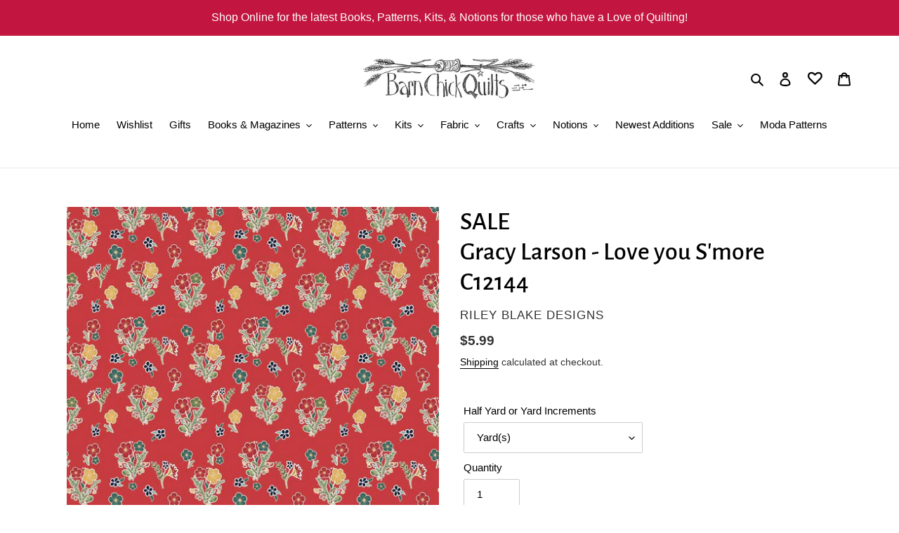

--- FILE ---
content_type: text/html; charset=utf-8
request_url: https://barnchickquilts.com/products/gracy-larson-love-you-smore-c12144
body_size: 33640
content:
<!doctype html>
<html class="no-js" lang="en">
<head>
  <meta charset="utf-8">
  <meta http-equiv="X-UA-Compatible" content="IE=edge,chrome=1">
  <meta name="viewport" content="width=device-width,initial-scale=1">
  <meta name="theme-color" content="#c2153f"><link rel="canonical" href="https://barnchickquilts.com/products/gracy-larson-love-you-smore-c12144"><link rel="shortcut icon" href="//barnchickquilts.com/cdn/shop/files/icon_32x32.jpg?v=1614345553" type="image/png"><title>SALEGracy Larson - Love you S&#39;more C12144
&ndash; Barn Chick Quilts</title><meta name="description" content="SALE! Love You S&#39;more by Gracey Larson for Riley Blake Designs is great for quilting, apparel and home decor. This print features clusters of flowers. 100% Cotton Red Sold in half(s) Yard or One Yard(s) increments.  "><!-- /snippets/social-meta-tags.liquid -->




<meta property="og:site_name" content="Barn Chick Quilts">
<meta property="og:url" content="https://barnchickquilts.com/products/gracy-larson-love-you-smore-c12144">
<meta property="og:title" content="SALEGracy Larson - Love you S&#39;more C12144">
<meta property="og:type" content="product">
<meta property="og:description" content="SALE! Love You S&#39;more by Gracey Larson for Riley Blake Designs is great for quilting, apparel and home decor. This print features clusters of flowers. 100% Cotton Red Sold in half(s) Yard or One Yard(s) increments.  ">

  <meta property="og:price:amount" content="5.99">
  <meta property="og:price:currency" content="USD">

<meta property="og:image" content="http://barnchickquilts.com/cdn/shop/products/C12144-RED_media-1_1200x1200.jpg?v=1667582374">
<meta property="og:image:secure_url" content="https://barnchickquilts.com/cdn/shop/products/C12144-RED_media-1_1200x1200.jpg?v=1667582374">


<meta name="twitter:card" content="summary_large_image">
<meta name="twitter:title" content="SALEGracy Larson - Love you S&#39;more C12144">
<meta name="twitter:description" content="SALE! Love You S&#39;more by Gracey Larson for Riley Blake Designs is great for quilting, apparel and home decor. This print features clusters of flowers. 100% Cotton Red Sold in half(s) Yard or One Yard(s) increments.  ">


  <link href="//barnchickquilts.com/cdn/shop/t/1/assets/theme.scss.css?v=6341049985702304601759259781" rel="stylesheet" type="text/css" media="all" />
<link rel="stylesheet" href="https://cdnjs.cloudflare.com/ajax/libs/font-awesome/4.7.0/css/font-awesome.min.css">


  <script>
    var theme = {
      breakpoints: {
        medium: 750,
        large: 990,
        widescreen: 1400
      },
      strings: {
        addToCart: "Add to cart",
        soldOut: "Sold out",
        unavailable: "Unavailable",
        regularPrice: "Regular price",
        salePrice: "Sale price",
        sale: "Sale",
        fromLowestPrice: "I18n Error: Missing interpolation value \"highest_price\" for \"from {{ lowest_price }} to {{ highest_price }}\"",
        vendor: "Vendor",
        showMore: "Show More",
        showLess: "Show Less",
        searchFor: "Search for",
        addressError: "Error looking up that address",
        addressNoResults: "No results for that address",
        addressQueryLimit: "You have exceeded the Google API usage limit. Consider upgrading to a \u003ca href=\"https:\/\/developers.google.com\/maps\/premium\/usage-limits\"\u003ePremium Plan\u003c\/a\u003e.",
        authError: "There was a problem authenticating your Google Maps account.",
        newWindow: "Opens in a new window.",
        external: "Opens external website.",
        newWindowExternal: "Opens external website in a new window.",
        removeLabel: "Remove [product]",
        update: "Update",
        quantity: "Quantity",
        discountedTotal: "Discounted total",
        regularTotal: "Regular total",
        priceColumn: "See Price column for discount details.",
        quantityMinimumMessage: "Quantity must be 1 or more",
        cartError: "There was an error while updating your cart. Please try again.",
        removedItemMessage: "Removed \u003cspan class=\"cart__removed-product-details\"\u003e([quantity]) [link]\u003c\/span\u003e from your cart.",
        unitPrice: "Unit price",
        unitPriceSeparator: "per",
        oneCartCount: "1 item",
        otherCartCount: "[count] items",
        quantityLabel: "Quantity: [count]",
        products: "Products",
        loading: "Loading",
        number_of_results: "[result_number] of [results_count]",
        number_of_results_found: "[results_count] results found",
        one_result_found: "1 result found"
      },
      moneyFormat: "${{amount}}",
      moneyFormatWithCurrency: "${{amount}} USD",
      settings: {
        predictiveSearchEnabled: true,
        predictiveSearchShowPrice: true,
        predictiveSearchShowVendor: true
      }
    }

    document.documentElement.className = document.documentElement.className.replace('no-js', 'js');
  </script><script src="//barnchickquilts.com/cdn/shop/t/1/assets/lazysizes.js?v=94224023136283657951599580434" async="async"></script>
  <script src="//barnchickquilts.com/cdn/shop/t/1/assets/vendor.js?v=73555340668197180491599580436" defer="defer"></script>
  <script src="//barnchickquilts.com/cdn/shop/t/1/assets/theme.js?v=98135347482632758761599580435" defer="defer"></script>

  <script>window.performance && window.performance.mark && window.performance.mark('shopify.content_for_header.start');</script><meta id="shopify-digital-wallet" name="shopify-digital-wallet" content="/47942074517/digital_wallets/dialog">
<meta name="shopify-checkout-api-token" content="cd3f6ea9c0dccc275910562cea1ca57b">
<meta id="in-context-paypal-metadata" data-shop-id="47942074517" data-venmo-supported="false" data-environment="production" data-locale="en_US" data-paypal-v4="true" data-currency="USD">
<link rel="alternate" type="application/json+oembed" href="https://barnchickquilts.com/products/gracy-larson-love-you-smore-c12144.oembed">
<script async="async" src="/checkouts/internal/preloads.js?locale=en-US"></script>
<link rel="preconnect" href="https://shop.app" crossorigin="anonymous">
<script async="async" src="https://shop.app/checkouts/internal/preloads.js?locale=en-US&shop_id=47942074517" crossorigin="anonymous"></script>
<script id="apple-pay-shop-capabilities" type="application/json">{"shopId":47942074517,"countryCode":"US","currencyCode":"USD","merchantCapabilities":["supports3DS"],"merchantId":"gid:\/\/shopify\/Shop\/47942074517","merchantName":"Barn Chick Quilts","requiredBillingContactFields":["postalAddress","email","phone"],"requiredShippingContactFields":["postalAddress","email","phone"],"shippingType":"shipping","supportedNetworks":["visa","masterCard","amex","discover","elo","jcb"],"total":{"type":"pending","label":"Barn Chick Quilts","amount":"1.00"},"shopifyPaymentsEnabled":true,"supportsSubscriptions":true}</script>
<script id="shopify-features" type="application/json">{"accessToken":"cd3f6ea9c0dccc275910562cea1ca57b","betas":["rich-media-storefront-analytics"],"domain":"barnchickquilts.com","predictiveSearch":true,"shopId":47942074517,"locale":"en"}</script>
<script>var Shopify = Shopify || {};
Shopify.shop = "barn-chick-quilts.myshopify.com";
Shopify.locale = "en";
Shopify.currency = {"active":"USD","rate":"1.0"};
Shopify.country = "US";
Shopify.theme = {"name":"Debut 1-21-22","id":111067955349,"schema_name":"Debut","schema_version":"17.1.0","theme_store_id":796,"role":"main"};
Shopify.theme.handle = "null";
Shopify.theme.style = {"id":null,"handle":null};
Shopify.cdnHost = "barnchickquilts.com/cdn";
Shopify.routes = Shopify.routes || {};
Shopify.routes.root = "/";</script>
<script type="module">!function(o){(o.Shopify=o.Shopify||{}).modules=!0}(window);</script>
<script>!function(o){function n(){var o=[];function n(){o.push(Array.prototype.slice.apply(arguments))}return n.q=o,n}var t=o.Shopify=o.Shopify||{};t.loadFeatures=n(),t.autoloadFeatures=n()}(window);</script>
<script>
  window.ShopifyPay = window.ShopifyPay || {};
  window.ShopifyPay.apiHost = "shop.app\/pay";
  window.ShopifyPay.redirectState = null;
</script>
<script id="shop-js-analytics" type="application/json">{"pageType":"product"}</script>
<script defer="defer" async type="module" src="//barnchickquilts.com/cdn/shopifycloud/shop-js/modules/v2/client.init-shop-cart-sync_DtuiiIyl.en.esm.js"></script>
<script defer="defer" async type="module" src="//barnchickquilts.com/cdn/shopifycloud/shop-js/modules/v2/chunk.common_CUHEfi5Q.esm.js"></script>
<script type="module">
  await import("//barnchickquilts.com/cdn/shopifycloud/shop-js/modules/v2/client.init-shop-cart-sync_DtuiiIyl.en.esm.js");
await import("//barnchickquilts.com/cdn/shopifycloud/shop-js/modules/v2/chunk.common_CUHEfi5Q.esm.js");

  window.Shopify.SignInWithShop?.initShopCartSync?.({"fedCMEnabled":true,"windoidEnabled":true});

</script>
<script>
  window.Shopify = window.Shopify || {};
  if (!window.Shopify.featureAssets) window.Shopify.featureAssets = {};
  window.Shopify.featureAssets['shop-js'] = {"shop-cart-sync":["modules/v2/client.shop-cart-sync_DFoTY42P.en.esm.js","modules/v2/chunk.common_CUHEfi5Q.esm.js"],"init-fed-cm":["modules/v2/client.init-fed-cm_D2UNy1i2.en.esm.js","modules/v2/chunk.common_CUHEfi5Q.esm.js"],"init-shop-email-lookup-coordinator":["modules/v2/client.init-shop-email-lookup-coordinator_BQEe2rDt.en.esm.js","modules/v2/chunk.common_CUHEfi5Q.esm.js"],"shop-cash-offers":["modules/v2/client.shop-cash-offers_3CTtReFF.en.esm.js","modules/v2/chunk.common_CUHEfi5Q.esm.js","modules/v2/chunk.modal_BewljZkx.esm.js"],"shop-button":["modules/v2/client.shop-button_C6oxCjDL.en.esm.js","modules/v2/chunk.common_CUHEfi5Q.esm.js"],"init-windoid":["modules/v2/client.init-windoid_5pix8xhK.en.esm.js","modules/v2/chunk.common_CUHEfi5Q.esm.js"],"avatar":["modules/v2/client.avatar_BTnouDA3.en.esm.js"],"init-shop-cart-sync":["modules/v2/client.init-shop-cart-sync_DtuiiIyl.en.esm.js","modules/v2/chunk.common_CUHEfi5Q.esm.js"],"shop-toast-manager":["modules/v2/client.shop-toast-manager_BYv_8cH1.en.esm.js","modules/v2/chunk.common_CUHEfi5Q.esm.js"],"pay-button":["modules/v2/client.pay-button_FnF9EIkY.en.esm.js","modules/v2/chunk.common_CUHEfi5Q.esm.js"],"shop-login-button":["modules/v2/client.shop-login-button_CH1KUpOf.en.esm.js","modules/v2/chunk.common_CUHEfi5Q.esm.js","modules/v2/chunk.modal_BewljZkx.esm.js"],"init-customer-accounts-sign-up":["modules/v2/client.init-customer-accounts-sign-up_aj7QGgYS.en.esm.js","modules/v2/client.shop-login-button_CH1KUpOf.en.esm.js","modules/v2/chunk.common_CUHEfi5Q.esm.js","modules/v2/chunk.modal_BewljZkx.esm.js"],"init-shop-for-new-customer-accounts":["modules/v2/client.init-shop-for-new-customer-accounts_NbnYRf_7.en.esm.js","modules/v2/client.shop-login-button_CH1KUpOf.en.esm.js","modules/v2/chunk.common_CUHEfi5Q.esm.js","modules/v2/chunk.modal_BewljZkx.esm.js"],"init-customer-accounts":["modules/v2/client.init-customer-accounts_ppedhqCH.en.esm.js","modules/v2/client.shop-login-button_CH1KUpOf.en.esm.js","modules/v2/chunk.common_CUHEfi5Q.esm.js","modules/v2/chunk.modal_BewljZkx.esm.js"],"shop-follow-button":["modules/v2/client.shop-follow-button_CMIBBa6u.en.esm.js","modules/v2/chunk.common_CUHEfi5Q.esm.js","modules/v2/chunk.modal_BewljZkx.esm.js"],"lead-capture":["modules/v2/client.lead-capture_But0hIyf.en.esm.js","modules/v2/chunk.common_CUHEfi5Q.esm.js","modules/v2/chunk.modal_BewljZkx.esm.js"],"checkout-modal":["modules/v2/client.checkout-modal_BBxc70dQ.en.esm.js","modules/v2/chunk.common_CUHEfi5Q.esm.js","modules/v2/chunk.modal_BewljZkx.esm.js"],"shop-login":["modules/v2/client.shop-login_hM3Q17Kl.en.esm.js","modules/v2/chunk.common_CUHEfi5Q.esm.js","modules/v2/chunk.modal_BewljZkx.esm.js"],"payment-terms":["modules/v2/client.payment-terms_CAtGlQYS.en.esm.js","modules/v2/chunk.common_CUHEfi5Q.esm.js","modules/v2/chunk.modal_BewljZkx.esm.js"]};
</script>
<script>(function() {
  var isLoaded = false;
  function asyncLoad() {
    if (isLoaded) return;
    isLoaded = true;
    var urls = ["\/\/shopify.privy.com\/widget.js?shop=barn-chick-quilts.myshopify.com","https:\/\/zooomyapps.com\/wishlist\/ZooomyOrders.js?shop=barn-chick-quilts.myshopify.com","https:\/\/cdn.hextom.com\/js\/freeshippingbar.js?shop=barn-chick-quilts.myshopify.com"];
    for (var i = 0; i < urls.length; i++) {
      var s = document.createElement('script');
      s.type = 'text/javascript';
      s.async = true;
      s.src = urls[i];
      var x = document.getElementsByTagName('script')[0];
      x.parentNode.insertBefore(s, x);
    }
  };
  if(window.attachEvent) {
    window.attachEvent('onload', asyncLoad);
  } else {
    window.addEventListener('load', asyncLoad, false);
  }
})();</script>
<script id="__st">var __st={"a":47942074517,"offset":-28800,"reqid":"8957494d-31ef-4611-ac46-8721fe7fbb99-1766485791","pageurl":"barnchickquilts.com\/products\/gracy-larson-love-you-smore-c12144","u":"147f5e77ffee","p":"product","rtyp":"product","rid":7828544946426};</script>
<script>window.ShopifyPaypalV4VisibilityTracking = true;</script>
<script id="captcha-bootstrap">!function(){'use strict';const t='contact',e='account',n='new_comment',o=[[t,t],['blogs',n],['comments',n],[t,'customer']],c=[[e,'customer_login'],[e,'guest_login'],[e,'recover_customer_password'],[e,'create_customer']],r=t=>t.map((([t,e])=>`form[action*='/${t}']:not([data-nocaptcha='true']) input[name='form_type'][value='${e}']`)).join(','),a=t=>()=>t?[...document.querySelectorAll(t)].map((t=>t.form)):[];function s(){const t=[...o],e=r(t);return a(e)}const i='password',u='form_key',d=['recaptcha-v3-token','g-recaptcha-response','h-captcha-response',i],f=()=>{try{return window.sessionStorage}catch{return}},m='__shopify_v',_=t=>t.elements[u];function p(t,e,n=!1){try{const o=window.sessionStorage,c=JSON.parse(o.getItem(e)),{data:r}=function(t){const{data:e,action:n}=t;return t[m]||n?{data:e,action:n}:{data:t,action:n}}(c);for(const[e,n]of Object.entries(r))t.elements[e]&&(t.elements[e].value=n);n&&o.removeItem(e)}catch(o){console.error('form repopulation failed',{error:o})}}const l='form_type',E='cptcha';function T(t){t.dataset[E]=!0}const w=window,h=w.document,L='Shopify',v='ce_forms',y='captcha';let A=!1;((t,e)=>{const n=(g='f06e6c50-85a8-45c8-87d0-21a2b65856fe',I='https://cdn.shopify.com/shopifycloud/storefront-forms-hcaptcha/ce_storefront_forms_captcha_hcaptcha.v1.5.2.iife.js',D={infoText:'Protected by hCaptcha',privacyText:'Privacy',termsText:'Terms'},(t,e,n)=>{const o=w[L][v],c=o.bindForm;if(c)return c(t,g,e,D).then(n);var r;o.q.push([[t,g,e,D],n]),r=I,A||(h.body.append(Object.assign(h.createElement('script'),{id:'captcha-provider',async:!0,src:r})),A=!0)});var g,I,D;w[L]=w[L]||{},w[L][v]=w[L][v]||{},w[L][v].q=[],w[L][y]=w[L][y]||{},w[L][y].protect=function(t,e){n(t,void 0,e),T(t)},Object.freeze(w[L][y]),function(t,e,n,w,h,L){const[v,y,A,g]=function(t,e,n){const i=e?o:[],u=t?c:[],d=[...i,...u],f=r(d),m=r(i),_=r(d.filter((([t,e])=>n.includes(e))));return[a(f),a(m),a(_),s()]}(w,h,L),I=t=>{const e=t.target;return e instanceof HTMLFormElement?e:e&&e.form},D=t=>v().includes(t);t.addEventListener('submit',(t=>{const e=I(t);if(!e)return;const n=D(e)&&!e.dataset.hcaptchaBound&&!e.dataset.recaptchaBound,o=_(e),c=g().includes(e)&&(!o||!o.value);(n||c)&&t.preventDefault(),c&&!n&&(function(t){try{if(!f())return;!function(t){const e=f();if(!e)return;const n=_(t);if(!n)return;const o=n.value;o&&e.removeItem(o)}(t);const e=Array.from(Array(32),(()=>Math.random().toString(36)[2])).join('');!function(t,e){_(t)||t.append(Object.assign(document.createElement('input'),{type:'hidden',name:u})),t.elements[u].value=e}(t,e),function(t,e){const n=f();if(!n)return;const o=[...t.querySelectorAll(`input[type='${i}']`)].map((({name:t})=>t)),c=[...d,...o],r={};for(const[a,s]of new FormData(t).entries())c.includes(a)||(r[a]=s);n.setItem(e,JSON.stringify({[m]:1,action:t.action,data:r}))}(t,e)}catch(e){console.error('failed to persist form',e)}}(e),e.submit())}));const S=(t,e)=>{t&&!t.dataset[E]&&(n(t,e.some((e=>e===t))),T(t))};for(const o of['focusin','change'])t.addEventListener(o,(t=>{const e=I(t);D(e)&&S(e,y())}));const B=e.get('form_key'),M=e.get(l),P=B&&M;t.addEventListener('DOMContentLoaded',(()=>{const t=y();if(P)for(const e of t)e.elements[l].value===M&&p(e,B);[...new Set([...A(),...v().filter((t=>'true'===t.dataset.shopifyCaptcha))])].forEach((e=>S(e,t)))}))}(h,new URLSearchParams(w.location.search),n,t,e,['guest_login'])})(!0,!0)}();</script>
<script integrity="sha256-4kQ18oKyAcykRKYeNunJcIwy7WH5gtpwJnB7kiuLZ1E=" data-source-attribution="shopify.loadfeatures" defer="defer" src="//barnchickquilts.com/cdn/shopifycloud/storefront/assets/storefront/load_feature-a0a9edcb.js" crossorigin="anonymous"></script>
<script crossorigin="anonymous" defer="defer" src="//barnchickquilts.com/cdn/shopifycloud/storefront/assets/shopify_pay/storefront-65b4c6d7.js?v=20250812"></script>
<script data-source-attribution="shopify.dynamic_checkout.dynamic.init">var Shopify=Shopify||{};Shopify.PaymentButton=Shopify.PaymentButton||{isStorefrontPortableWallets:!0,init:function(){window.Shopify.PaymentButton.init=function(){};var t=document.createElement("script");t.src="https://barnchickquilts.com/cdn/shopifycloud/portable-wallets/latest/portable-wallets.en.js",t.type="module",document.head.appendChild(t)}};
</script>
<script data-source-attribution="shopify.dynamic_checkout.buyer_consent">
  function portableWalletsHideBuyerConsent(e){var t=document.getElementById("shopify-buyer-consent"),n=document.getElementById("shopify-subscription-policy-button");t&&n&&(t.classList.add("hidden"),t.setAttribute("aria-hidden","true"),n.removeEventListener("click",e))}function portableWalletsShowBuyerConsent(e){var t=document.getElementById("shopify-buyer-consent"),n=document.getElementById("shopify-subscription-policy-button");t&&n&&(t.classList.remove("hidden"),t.removeAttribute("aria-hidden"),n.addEventListener("click",e))}window.Shopify?.PaymentButton&&(window.Shopify.PaymentButton.hideBuyerConsent=portableWalletsHideBuyerConsent,window.Shopify.PaymentButton.showBuyerConsent=portableWalletsShowBuyerConsent);
</script>
<script data-source-attribution="shopify.dynamic_checkout.cart.bootstrap">document.addEventListener("DOMContentLoaded",(function(){function t(){return document.querySelector("shopify-accelerated-checkout-cart, shopify-accelerated-checkout")}if(t())Shopify.PaymentButton.init();else{new MutationObserver((function(e,n){t()&&(Shopify.PaymentButton.init(),n.disconnect())})).observe(document.body,{childList:!0,subtree:!0})}}));
</script>
<link id="shopify-accelerated-checkout-styles" rel="stylesheet" media="screen" href="https://barnchickquilts.com/cdn/shopifycloud/portable-wallets/latest/accelerated-checkout-backwards-compat.css" crossorigin="anonymous">
<style id="shopify-accelerated-checkout-cart">
        #shopify-buyer-consent {
  margin-top: 1em;
  display: inline-block;
  width: 100%;
}

#shopify-buyer-consent.hidden {
  display: none;
}

#shopify-subscription-policy-button {
  background: none;
  border: none;
  padding: 0;
  text-decoration: underline;
  font-size: inherit;
  cursor: pointer;
}

#shopify-subscription-policy-button::before {
  box-shadow: none;
}

      </style>

<script>window.performance && window.performance.mark && window.performance.mark('shopify.content_for_header.end');</script>
  
  <!--gail added-->
  <link href="https://fonts.googleapis.com/css?family=Cabin+Sketch:400,700" rel="stylesheet" type="text/css" />
<!-- BEGIN app block: shopify://apps/epa-easy-product-addons/blocks/speedup_link/0099190e-a0cb-49e7-8d26-026c9d26f337 --><!-- BEGIN app snippet: sg_product -->

<script>
  window["sg_addon_master_id"]="7828544946426";
  window["sgAddonCollectionMetaAddons"]=  "" 
  
</script>

<!-- END app snippet -->

  <script>
    window["sg_addons_coll_ids"] = {
      ids:"227329900693,232405598357,227106947221"
    };
    window["items_with_ids"] = false || {}
  </script>


<!-- BEGIN app snippet: sg-globals -->
<script type="text/javascript">
  (function(){
    const convertLang = (locale) => {
      let t = locale.toUpperCase();
      return "PT-BR" === t || "PT-PT" === t || "ZH-CN" === t || "ZH-TW" === t ? t.replace("-", "_") : t.match(/^[a-zA-Z]{2}-[a-zA-Z]{2}$/) ? t.substring(0, 2) : t
    }

    const sg_addon_setGlobalVariables = () => {
      try{
        let locale = "en";
        window["sg_addon_currentLanguage"] = convertLang(locale);
        window["sg_addon_defaultLanguage"] ="en";
        window["sg_addon_defaultRootUrl"] ="/";
        window["sg_addon_currentRootUrl"] ="/";
        window["sg_addon_shopLocales"] = sgAddonGetAllLocales();
      }catch(err){
        console.log("Language Config:- ",err);
      }
    }

    const sgAddonGetAllLocales = () => {
      let shopLocales = {};
      try{shopLocales["en"] = {
            endonymName : "English",
            isoCode : "en",
            name : "English",
            primary : true,
            rootUrl : "\/"
          };}catch(err){
        console.log("getAllLocales Config:- ",err);
      }
      return shopLocales;
    }

    sg_addon_setGlobalVariables();
    
    window["sg_addon_sfApiVersion"]='2025-04';
    window["sgAddon_moneyFormats"] = {
      "money": "${{amount}}",
      "moneyCurrency": "${{amount}} USD"
    };
    window["sg_addon_groupsData"] = {};
    try {
      let customSGAddonMeta = {};
      if (customSGAddonMeta.sg_addon_custom_js) {
        Function(customSGAddonMeta.sg_addon_custom_js)();
      }
    } catch (error) {
      console.warn("Error In SG Addon Custom Code", error);
    }
  })();
</script>
<!-- END app snippet -->
<!-- BEGIN app snippet: sg_speedup -->


<script>
  try{
    window["sgAddon_all_translated"] = {}
    window["sg_addon_settings_config"] =  {"host":"https://spa.spicegems.com","shopName":"barn-chick-quilts.myshopify.com","hasSetting":1,"sgCookieHash":"dpNhsfbyxi","hasMaster":1,"handleId":{"mastersToReq":[],"collectionsToReq":"[]","hasProMaster":true,"hasCollMaster":false},"settings":{"is_active":"1","max_addons":"8","quick_view":"1","quick_view_desc":"1","ajax_cart":"0","bro_stack":"0","quantity_selector":"1","image_viewer":"1","addons_heading":"Associated Products","cart_heading":"Associated Products","addaddon_cart":"ADD ADDON","variant":"Variant","quantity":"Quantity","view_full_details":"View full details","less_details":"Less details...","add_to_cart":"ADD TO CART","message":"Product added to cart.","custom_css":"@media only screen and (max-width: 600px) {\n    #spiceaddonsappid {\n        display: grid;\n        grid-template: auto/33% 33% 33%;\n    }\n\n    #sg-pro-access-wrapper {\n        grid-area: 1/span 3;\n        grid-row: 1;\n    }\n.sg-pro-access-product-title, .spicegems-product-title {\n    font-size: 12px !important;\n}\n}\n\n@media only screen and (min-width: 600px) {\n    #spiceaddonsappid {\n        display: grid;\n        grid-template: auto/33% 33% 33%;\n    }\n\n    #sg-pro-access-wrapper {\n        grid-area: 1/span 3;\n        grid-row: 1;\n    }\n}\n\n\n.sg-pro-access-product {\n    text-align: center;\n    transition: 0.4s;\n    padding-right: 2.5px;\n    padding-left: 2.5px;\n}\n\n.sg-pro-access-product-left {\n    display: grid;\n    grid-template-areas: 'image' 'checkbox';\n    text-align: center;\n    align-self: baseline;\n    margin-right: 0;\n    float: none;\n}\n\n#sg-checkbox {\n    grid-area: checkbox;\n    margin-top: 5px;\n}\n\n#sg-checkbox .sg-checkbox-label {\n    float: none;\n    margin: 0;\n}\n\n\n.sg-pro-access-product .sg-pro-access-product-img {\n    grid-area: image;\n    border: 1px solid #c2153f;\n    border-radius: 50%;\n    margin: 0 auto;\n    overflow: hidden;\n    text-align: center !important;\n}\n\n.sg-pro-access-product-img img {\n    width: auto;\n    height: 100%;\n    position: absolute;\n    top: 50%;\n    left: 50%;\n    transform: translate(-50%, -50%);\n}\n\n.sg-pro-access-product:hover .sg-pro-access-product-img {\n    border: 1px solid #c2153f;\n}\n\n.sg-pro-access-product-title-area {\n    height: 45px;\n    position: relative;\n    grid-area: title;\n}\n\n.sg-pro-access-product-title {\n    font-size: 12px;\n    margin: 0;\n    line-height: 16px;\n    font-weight: 400;\n    overflow: hidden;\n    display: -webkit-box;\n    -webkit-line-clamp: 2;\n    -webkit-box-orient: vertical;\n    text-overflow: ellipsis;\n}\n\n.sg-pro-access-price {\n    font-family: Helvetica,\"Helvetica Neue\",Arial,\"Lucida Grande\",sans-serif;;\n    font-size: 12px;\n    line-height: 14px;\n    position: absolute;\n    bottom: 0;\n    left: 50%;\n    transform: translateX(-50%);\n    width: 100%;\n    flex-direction: column;\n}\n\n.sg-pro-access-product select {\n    margin-bottom: 0px;\n}\n\n.sg-pro-access-input-felid.spice_select_variant_id {\n    min-height: 30px;\n    -webkit-appearance: menulist;\n    grid-area: variant;\n}\n\n.sg-pro-access-input-felid.spice_select_variant_quantity {\n    min-height: 30px;\n    grid-area: quantity;\n}\n\n.sg-pro-access-quick-view-btn {\n    color: #fff !important;\n    position: absolute;\n    bottom: auto;\n    top: 50%;\n    transform: translateY(-50%);\n}\n\n.sg-pro-access-heading {\n    font-family: \"Alegreya Sans\",sans-serif !important;\n    font-weight: 500;\n    font-style: normal;\n    color: #000;\n    font-size: 20px;\n}\n\n.sg-pro-access-product-title,.spicegems-product-title {\n    font-family: Helvetica,\"Helvetica Neue\",Arial,\"Lucida Grande\",sans-serif !important;\n    font-weight: 400;\n    font-style: normal;\n    color: #000000 !important;\n    font-size: 14px;\n}\n\n.spicegems-main-price {\n    font-weight: 400;\n    font-family: Helvetica,\"Helvetica Neue\",Arial,\"Lucida Grande\",sans-serif;\n    color: #333232 !important;\n    font-size: 12px;\n}\n\n#sg-checkbox input[type=\"checkbox\"]:checked + .sg-label-text::before {\n    content: \"\\f058\";\n     color: #c2153f;\n    animation: effect 250ms ease-in;\n}\n\n#sg-checkbox input[type=\"checkbox\"] + .sg-label-text::before {\n    content: \"\\f1db\";\n    color: #c2153f;\n    margin-right: 0;\n}\n\n#sg-checkbox input[type=\"checkbox\"]:disabled + .sg-label-text:before {\n    content: \"\\f111\";\n     color: #c2153f;\n}\n.sg-pro-access-quick-view-btn {\n    background-color: #c2153f!important;\n    color: #fff!important;\n}\n\n.spicegems-modal-box {\n    font-family: 'Helvetica,\"Helvetica Neue\",Arial,\"Lucida Grande\",sans-serif;!important;\n}\n\n.spicegems-product-title {\n    font-family: 'Helvetica,\"Helvetica Neue\",Arial,\"Lucida Grande\",sans-serif;\n    color: #000000;\n}\n\n.spicegems-product-price {\n    font-family: Helvetica,\"Helvetica Neue\",Arial,\"Lucida Grande\",sans-serif;\n    color: #000000;\n}\n\n.spicegems-product-dec-main {\n    font-family: Helvetica,\"Helvetica Neue\",Arial,\"Lucida Grande\",sans-serif;\n    color: #000000;\n}\n\n.spicegems-add-to-cart {\n    border-radius: 2px!important;\n    background-color: #c2153f!important;\n    color: #fff!important;\n    border: 1px solid transparent!important;\n}\n\n.spicegems-add-to-cart:active, .spicegems-add-to-cart:focus, .spicegems-add-to-cart:hover {\n    background-color: #c2153f!important;\n}\ndiv#spiceaddonsappid {\n    background: #f8f8f8;\n    padding: 2%;\nmargin-top:8px;\n}","sold_pro":"1","image_link":"1","compare_at":"0","unlink_title":"1","image_click_checkbox":"0","cart_max_addons":"5","cart_quantity_selector":"1","cart_sold_pro":"0","cart_image_link":"0","compare_at_cart":"0","sg_currency":"default","qv_label":"Quick View","sold_out":"Sold Out","qv_sold_out":"SOLD OUT","way_to_prevent":"none","soldout_master":"0","cart_qv":"0","cartqv_desc":"0","plusminus_qty":"0","plusminus_cart":"0","line_prop":"0","label_show":"1","label_text":"Additional Info","addon_mandatory":"0","mandatory_text":"Please select atleast an addon!","line_placeholder":"Text Message","sell_master":"0","atc_btn_selector":"no","theme_data":"","applied_discount":"0","is_discount":"0","layout":{"name":"layout_default","isBundle":false},"group_layout":"layout-01","product_snippet":"1","cart_snippet":"0","product_form_selector":"no","atc_product_selector":"no","cart_form_selector":"no","checkout_btn_selector":"no","subtotal":"0","subtotal_label":"SubTotal","subtotal_position":"beforebegin","jQVersion":"1","collection_discount":"0","inventoryOnProduct":"0","inventoryOnCart":"0","inStock":"0","lowStock":"0","inStockLabel":"<span>[inventory_qty] In Stock</span>","lowStockLabel":"<span>only [inventory_qty] Left</span>","thresholdQty":"5","bl_atc_label":"ADD TO CART","bl_unselect_label":"PLEASE SELECT ATLEAST ONE ADDON","bl_master_label":"THIS ITEM","bl_heading":"Frequently Bought Together","addon_slider":"0","individual_atc":"0","individual_atc_label":"ADD ADDON","limit_pro_data":"26","limit_coll_data":"0","mt_addon_hash":"fO2VWiyxCM","stop_undefined":"0","money_format":"${{amount}} USD","admin_discount":"1"},"allow_asset_script":false} ;
    window["sgAddon_translated_locale"] =  "" ;
    window["sg_addon_all_group_translations"] = {};
    window["sgAddon_group_translated_locale"] =  "" ;
  } catch(error){
    console.warn("Error in getting settings or translate", error);
  }
</script>



<!-- ADDONS SCRIPT FROM SPEEDUP CDN -->
	<script type="text/javascript" src='https://cdnbspa.spicegems.com/js/serve/shop/barn-chick-quilts.myshopify.com/index_2382c36d938a0ad6c02e437fb6e5067b14406023.js?v=infytonow816&shop=barn-chick-quilts.myshopify.com' type="text/javascript" async></script>

<!-- END app snippet -->



<!-- END app block --><link href="https://monorail-edge.shopifysvc.com" rel="dns-prefetch">
<script>(function(){if ("sendBeacon" in navigator && "performance" in window) {try {var session_token_from_headers = performance.getEntriesByType('navigation')[0].serverTiming.find(x => x.name == '_s').description;} catch {var session_token_from_headers = undefined;}var session_cookie_matches = document.cookie.match(/_shopify_s=([^;]*)/);var session_token_from_cookie = session_cookie_matches && session_cookie_matches.length === 2 ? session_cookie_matches[1] : "";var session_token = session_token_from_headers || session_token_from_cookie || "";function handle_abandonment_event(e) {var entries = performance.getEntries().filter(function(entry) {return /monorail-edge.shopifysvc.com/.test(entry.name);});if (!window.abandonment_tracked && entries.length === 0) {window.abandonment_tracked = true;var currentMs = Date.now();var navigation_start = performance.timing.navigationStart;var payload = {shop_id: 47942074517,url: window.location.href,navigation_start,duration: currentMs - navigation_start,session_token,page_type: "product"};window.navigator.sendBeacon("https://monorail-edge.shopifysvc.com/v1/produce", JSON.stringify({schema_id: "online_store_buyer_site_abandonment/1.1",payload: payload,metadata: {event_created_at_ms: currentMs,event_sent_at_ms: currentMs}}));}}window.addEventListener('pagehide', handle_abandonment_event);}}());</script>
<script id="web-pixels-manager-setup">(function e(e,d,r,n,o){if(void 0===o&&(o={}),!Boolean(null===(a=null===(i=window.Shopify)||void 0===i?void 0:i.analytics)||void 0===a?void 0:a.replayQueue)){var i,a;window.Shopify=window.Shopify||{};var t=window.Shopify;t.analytics=t.analytics||{};var s=t.analytics;s.replayQueue=[],s.publish=function(e,d,r){return s.replayQueue.push([e,d,r]),!0};try{self.performance.mark("wpm:start")}catch(e){}var l=function(){var e={modern:/Edge?\/(1{2}[4-9]|1[2-9]\d|[2-9]\d{2}|\d{4,})\.\d+(\.\d+|)|Firefox\/(1{2}[4-9]|1[2-9]\d|[2-9]\d{2}|\d{4,})\.\d+(\.\d+|)|Chrom(ium|e)\/(9{2}|\d{3,})\.\d+(\.\d+|)|(Maci|X1{2}).+ Version\/(15\.\d+|(1[6-9]|[2-9]\d|\d{3,})\.\d+)([,.]\d+|)( \(\w+\)|)( Mobile\/\w+|) Safari\/|Chrome.+OPR\/(9{2}|\d{3,})\.\d+\.\d+|(CPU[ +]OS|iPhone[ +]OS|CPU[ +]iPhone|CPU IPhone OS|CPU iPad OS)[ +]+(15[._]\d+|(1[6-9]|[2-9]\d|\d{3,})[._]\d+)([._]\d+|)|Android:?[ /-](13[3-9]|1[4-9]\d|[2-9]\d{2}|\d{4,})(\.\d+|)(\.\d+|)|Android.+Firefox\/(13[5-9]|1[4-9]\d|[2-9]\d{2}|\d{4,})\.\d+(\.\d+|)|Android.+Chrom(ium|e)\/(13[3-9]|1[4-9]\d|[2-9]\d{2}|\d{4,})\.\d+(\.\d+|)|SamsungBrowser\/([2-9]\d|\d{3,})\.\d+/,legacy:/Edge?\/(1[6-9]|[2-9]\d|\d{3,})\.\d+(\.\d+|)|Firefox\/(5[4-9]|[6-9]\d|\d{3,})\.\d+(\.\d+|)|Chrom(ium|e)\/(5[1-9]|[6-9]\d|\d{3,})\.\d+(\.\d+|)([\d.]+$|.*Safari\/(?![\d.]+ Edge\/[\d.]+$))|(Maci|X1{2}).+ Version\/(10\.\d+|(1[1-9]|[2-9]\d|\d{3,})\.\d+)([,.]\d+|)( \(\w+\)|)( Mobile\/\w+|) Safari\/|Chrome.+OPR\/(3[89]|[4-9]\d|\d{3,})\.\d+\.\d+|(CPU[ +]OS|iPhone[ +]OS|CPU[ +]iPhone|CPU IPhone OS|CPU iPad OS)[ +]+(10[._]\d+|(1[1-9]|[2-9]\d|\d{3,})[._]\d+)([._]\d+|)|Android:?[ /-](13[3-9]|1[4-9]\d|[2-9]\d{2}|\d{4,})(\.\d+|)(\.\d+|)|Mobile Safari.+OPR\/([89]\d|\d{3,})\.\d+\.\d+|Android.+Firefox\/(13[5-9]|1[4-9]\d|[2-9]\d{2}|\d{4,})\.\d+(\.\d+|)|Android.+Chrom(ium|e)\/(13[3-9]|1[4-9]\d|[2-9]\d{2}|\d{4,})\.\d+(\.\d+|)|Android.+(UC? ?Browser|UCWEB|U3)[ /]?(15\.([5-9]|\d{2,})|(1[6-9]|[2-9]\d|\d{3,})\.\d+)\.\d+|SamsungBrowser\/(5\.\d+|([6-9]|\d{2,})\.\d+)|Android.+MQ{2}Browser\/(14(\.(9|\d{2,})|)|(1[5-9]|[2-9]\d|\d{3,})(\.\d+|))(\.\d+|)|K[Aa][Ii]OS\/(3\.\d+|([4-9]|\d{2,})\.\d+)(\.\d+|)/},d=e.modern,r=e.legacy,n=navigator.userAgent;return n.match(d)?"modern":n.match(r)?"legacy":"unknown"}(),u="modern"===l?"modern":"legacy",c=(null!=n?n:{modern:"",legacy:""})[u],f=function(e){return[e.baseUrl,"/wpm","/b",e.hashVersion,"modern"===e.buildTarget?"m":"l",".js"].join("")}({baseUrl:d,hashVersion:r,buildTarget:u}),m=function(e){var d=e.version,r=e.bundleTarget,n=e.surface,o=e.pageUrl,i=e.monorailEndpoint;return{emit:function(e){var a=e.status,t=e.errorMsg,s=(new Date).getTime(),l=JSON.stringify({metadata:{event_sent_at_ms:s},events:[{schema_id:"web_pixels_manager_load/3.1",payload:{version:d,bundle_target:r,page_url:o,status:a,surface:n,error_msg:t},metadata:{event_created_at_ms:s}}]});if(!i)return console&&console.warn&&console.warn("[Web Pixels Manager] No Monorail endpoint provided, skipping logging."),!1;try{return self.navigator.sendBeacon.bind(self.navigator)(i,l)}catch(e){}var u=new XMLHttpRequest;try{return u.open("POST",i,!0),u.setRequestHeader("Content-Type","text/plain"),u.send(l),!0}catch(e){return console&&console.warn&&console.warn("[Web Pixels Manager] Got an unhandled error while logging to Monorail."),!1}}}}({version:r,bundleTarget:l,surface:e.surface,pageUrl:self.location.href,monorailEndpoint:e.monorailEndpoint});try{o.browserTarget=l,function(e){var d=e.src,r=e.async,n=void 0===r||r,o=e.onload,i=e.onerror,a=e.sri,t=e.scriptDataAttributes,s=void 0===t?{}:t,l=document.createElement("script"),u=document.querySelector("head"),c=document.querySelector("body");if(l.async=n,l.src=d,a&&(l.integrity=a,l.crossOrigin="anonymous"),s)for(var f in s)if(Object.prototype.hasOwnProperty.call(s,f))try{l.dataset[f]=s[f]}catch(e){}if(o&&l.addEventListener("load",o),i&&l.addEventListener("error",i),u)u.appendChild(l);else{if(!c)throw new Error("Did not find a head or body element to append the script");c.appendChild(l)}}({src:f,async:!0,onload:function(){if(!function(){var e,d;return Boolean(null===(d=null===(e=window.Shopify)||void 0===e?void 0:e.analytics)||void 0===d?void 0:d.initialized)}()){var d=window.webPixelsManager.init(e)||void 0;if(d){var r=window.Shopify.analytics;r.replayQueue.forEach((function(e){var r=e[0],n=e[1],o=e[2];d.publishCustomEvent(r,n,o)})),r.replayQueue=[],r.publish=d.publishCustomEvent,r.visitor=d.visitor,r.initialized=!0}}},onerror:function(){return m.emit({status:"failed",errorMsg:"".concat(f," has failed to load")})},sri:function(e){var d=/^sha384-[A-Za-z0-9+/=]+$/;return"string"==typeof e&&d.test(e)}(c)?c:"",scriptDataAttributes:o}),m.emit({status:"loading"})}catch(e){m.emit({status:"failed",errorMsg:(null==e?void 0:e.message)||"Unknown error"})}}})({shopId: 47942074517,storefrontBaseUrl: "https://barnchickquilts.com",extensionsBaseUrl: "https://extensions.shopifycdn.com/cdn/shopifycloud/web-pixels-manager",monorailEndpoint: "https://monorail-edge.shopifysvc.com/unstable/produce_batch",surface: "storefront-renderer",enabledBetaFlags: ["2dca8a86"],webPixelsConfigList: [{"id":"1873412346","configuration":"{\"businessId\":\"E8EB719ABA93F5B916E54F74\",\"environment\":\"production\",\"debug\":\"false\"}","eventPayloadVersion":"v1","runtimeContext":"STRICT","scriptVersion":"d5ef50063231899b62b2e476e608105a","type":"APP","apiClientId":861484,"privacyPurposes":["ANALYTICS","MARKETING","SALE_OF_DATA"],"dataSharingAdjustments":{"protectedCustomerApprovalScopes":["read_customer_email","read_customer_name","read_customer_personal_data","read_customer_phone"]}},{"id":"1504248058","configuration":"{\"accountID\":\"22374\"}","eventPayloadVersion":"v1","runtimeContext":"STRICT","scriptVersion":"676191265fe7076edccb22bdd9c852fd","type":"APP","apiClientId":2503405,"privacyPurposes":["ANALYTICS","MARKETING","SALE_OF_DATA"],"dataSharingAdjustments":{"protectedCustomerApprovalScopes":["read_customer_address","read_customer_email","read_customer_name","read_customer_personal_data","read_customer_phone"]}},{"id":"shopify-app-pixel","configuration":"{}","eventPayloadVersion":"v1","runtimeContext":"STRICT","scriptVersion":"0450","apiClientId":"shopify-pixel","type":"APP","privacyPurposes":["ANALYTICS","MARKETING"]},{"id":"shopify-custom-pixel","eventPayloadVersion":"v1","runtimeContext":"LAX","scriptVersion":"0450","apiClientId":"shopify-pixel","type":"CUSTOM","privacyPurposes":["ANALYTICS","MARKETING"]}],isMerchantRequest: false,initData: {"shop":{"name":"Barn Chick Quilts","paymentSettings":{"currencyCode":"USD"},"myshopifyDomain":"barn-chick-quilts.myshopify.com","countryCode":"US","storefrontUrl":"https:\/\/barnchickquilts.com"},"customer":null,"cart":null,"checkout":null,"productVariants":[{"price":{"amount":5.99,"currencyCode":"USD"},"product":{"title":"SALE\u003cBR\u003eGracy Larson - Love you S'more C12144","vendor":"Riley Blake Designs","id":"7828544946426","untranslatedTitle":"SALE\u003cBR\u003eGracy Larson - Love you S'more C12144","url":"\/products\/gracy-larson-love-you-smore-c12144","type":"Fabric"},"id":"43615536873722","image":{"src":"\/\/barnchickquilts.com\/cdn\/shop\/products\/C12144-RED_media-1.jpg?v=1667582374"},"sku":"FAB-C12144Red","title":"Yard(s)","untranslatedTitle":"Yard(s)"}],"purchasingCompany":null},},"https://barnchickquilts.com/cdn","1e666a24w2e65f183p6464de52mb8aad81d",{"modern":"","legacy":""},{"shopId":"47942074517","storefrontBaseUrl":"https:\/\/barnchickquilts.com","extensionBaseUrl":"https:\/\/extensions.shopifycdn.com\/cdn\/shopifycloud\/web-pixels-manager","surface":"storefront-renderer","enabledBetaFlags":"[\"2dca8a86\"]","isMerchantRequest":"false","hashVersion":"1e666a24w2e65f183p6464de52mb8aad81d","publish":"custom","events":"[[\"page_viewed\",{}],[\"product_viewed\",{\"productVariant\":{\"price\":{\"amount\":5.99,\"currencyCode\":\"USD\"},\"product\":{\"title\":\"SALE\u003cBR\u003eGracy Larson - Love you S'more C12144\",\"vendor\":\"Riley Blake Designs\",\"id\":\"7828544946426\",\"untranslatedTitle\":\"SALE\u003cBR\u003eGracy Larson - Love you S'more C12144\",\"url\":\"\/products\/gracy-larson-love-you-smore-c12144\",\"type\":\"Fabric\"},\"id\":\"43615536873722\",\"image\":{\"src\":\"\/\/barnchickquilts.com\/cdn\/shop\/products\/C12144-RED_media-1.jpg?v=1667582374\"},\"sku\":\"FAB-C12144Red\",\"title\":\"Yard(s)\",\"untranslatedTitle\":\"Yard(s)\"}}]]"});</script><script>
  window.ShopifyAnalytics = window.ShopifyAnalytics || {};
  window.ShopifyAnalytics.meta = window.ShopifyAnalytics.meta || {};
  window.ShopifyAnalytics.meta.currency = 'USD';
  var meta = {"product":{"id":7828544946426,"gid":"gid:\/\/shopify\/Product\/7828544946426","vendor":"Riley Blake Designs","type":"Fabric","handle":"gracy-larson-love-you-smore-c12144","variants":[{"id":43615536873722,"price":599,"name":"SALE\u003cBR\u003eGracy Larson - Love you S'more C12144 - Yard(s)","public_title":"Yard(s)","sku":"FAB-C12144Red"}],"remote":false},"page":{"pageType":"product","resourceType":"product","resourceId":7828544946426,"requestId":"8957494d-31ef-4611-ac46-8721fe7fbb99-1766485791"}};
  for (var attr in meta) {
    window.ShopifyAnalytics.meta[attr] = meta[attr];
  }
</script>
<script class="analytics">
  (function () {
    var customDocumentWrite = function(content) {
      var jquery = null;

      if (window.jQuery) {
        jquery = window.jQuery;
      } else if (window.Checkout && window.Checkout.$) {
        jquery = window.Checkout.$;
      }

      if (jquery) {
        jquery('body').append(content);
      }
    };

    var hasLoggedConversion = function(token) {
      if (token) {
        return document.cookie.indexOf('loggedConversion=' + token) !== -1;
      }
      return false;
    }

    var setCookieIfConversion = function(token) {
      if (token) {
        var twoMonthsFromNow = new Date(Date.now());
        twoMonthsFromNow.setMonth(twoMonthsFromNow.getMonth() + 2);

        document.cookie = 'loggedConversion=' + token + '; expires=' + twoMonthsFromNow;
      }
    }

    var trekkie = window.ShopifyAnalytics.lib = window.trekkie = window.trekkie || [];
    if (trekkie.integrations) {
      return;
    }
    trekkie.methods = [
      'identify',
      'page',
      'ready',
      'track',
      'trackForm',
      'trackLink'
    ];
    trekkie.factory = function(method) {
      return function() {
        var args = Array.prototype.slice.call(arguments);
        args.unshift(method);
        trekkie.push(args);
        return trekkie;
      };
    };
    for (var i = 0; i < trekkie.methods.length; i++) {
      var key = trekkie.methods[i];
      trekkie[key] = trekkie.factory(key);
    }
    trekkie.load = function(config) {
      trekkie.config = config || {};
      trekkie.config.initialDocumentCookie = document.cookie;
      var first = document.getElementsByTagName('script')[0];
      var script = document.createElement('script');
      script.type = 'text/javascript';
      script.onerror = function(e) {
        var scriptFallback = document.createElement('script');
        scriptFallback.type = 'text/javascript';
        scriptFallback.onerror = function(error) {
                var Monorail = {
      produce: function produce(monorailDomain, schemaId, payload) {
        var currentMs = new Date().getTime();
        var event = {
          schema_id: schemaId,
          payload: payload,
          metadata: {
            event_created_at_ms: currentMs,
            event_sent_at_ms: currentMs
          }
        };
        return Monorail.sendRequest("https://" + monorailDomain + "/v1/produce", JSON.stringify(event));
      },
      sendRequest: function sendRequest(endpointUrl, payload) {
        // Try the sendBeacon API
        if (window && window.navigator && typeof window.navigator.sendBeacon === 'function' && typeof window.Blob === 'function' && !Monorail.isIos12()) {
          var blobData = new window.Blob([payload], {
            type: 'text/plain'
          });

          if (window.navigator.sendBeacon(endpointUrl, blobData)) {
            return true;
          } // sendBeacon was not successful

        } // XHR beacon

        var xhr = new XMLHttpRequest();

        try {
          xhr.open('POST', endpointUrl);
          xhr.setRequestHeader('Content-Type', 'text/plain');
          xhr.send(payload);
        } catch (e) {
          console.log(e);
        }

        return false;
      },
      isIos12: function isIos12() {
        return window.navigator.userAgent.lastIndexOf('iPhone; CPU iPhone OS 12_') !== -1 || window.navigator.userAgent.lastIndexOf('iPad; CPU OS 12_') !== -1;
      }
    };
    Monorail.produce('monorail-edge.shopifysvc.com',
      'trekkie_storefront_load_errors/1.1',
      {shop_id: 47942074517,
      theme_id: 111067955349,
      app_name: "storefront",
      context_url: window.location.href,
      source_url: "//barnchickquilts.com/cdn/s/trekkie.storefront.8f32c7f0b513e73f3235c26245676203e1209161.min.js"});

        };
        scriptFallback.async = true;
        scriptFallback.src = '//barnchickquilts.com/cdn/s/trekkie.storefront.8f32c7f0b513e73f3235c26245676203e1209161.min.js';
        first.parentNode.insertBefore(scriptFallback, first);
      };
      script.async = true;
      script.src = '//barnchickquilts.com/cdn/s/trekkie.storefront.8f32c7f0b513e73f3235c26245676203e1209161.min.js';
      first.parentNode.insertBefore(script, first);
    };
    trekkie.load(
      {"Trekkie":{"appName":"storefront","development":false,"defaultAttributes":{"shopId":47942074517,"isMerchantRequest":null,"themeId":111067955349,"themeCityHash":"14958980855331232758","contentLanguage":"en","currency":"USD","eventMetadataId":"8be627cf-d4c6-4fa3-bb74-29605422f4fa"},"isServerSideCookieWritingEnabled":true,"monorailRegion":"shop_domain","enabledBetaFlags":["65f19447"]},"Session Attribution":{},"S2S":{"facebookCapiEnabled":false,"source":"trekkie-storefront-renderer","apiClientId":580111}}
    );

    var loaded = false;
    trekkie.ready(function() {
      if (loaded) return;
      loaded = true;

      window.ShopifyAnalytics.lib = window.trekkie;

      var originalDocumentWrite = document.write;
      document.write = customDocumentWrite;
      try { window.ShopifyAnalytics.merchantGoogleAnalytics.call(this); } catch(error) {};
      document.write = originalDocumentWrite;

      window.ShopifyAnalytics.lib.page(null,{"pageType":"product","resourceType":"product","resourceId":7828544946426,"requestId":"8957494d-31ef-4611-ac46-8721fe7fbb99-1766485791","shopifyEmitted":true});

      var match = window.location.pathname.match(/checkouts\/(.+)\/(thank_you|post_purchase)/)
      var token = match? match[1]: undefined;
      if (!hasLoggedConversion(token)) {
        setCookieIfConversion(token);
        window.ShopifyAnalytics.lib.track("Viewed Product",{"currency":"USD","variantId":43615536873722,"productId":7828544946426,"productGid":"gid:\/\/shopify\/Product\/7828544946426","name":"SALE\u003cBR\u003eGracy Larson - Love you S'more C12144 - Yard(s)","price":"5.99","sku":"FAB-C12144Red","brand":"Riley Blake Designs","variant":"Yard(s)","category":"Fabric","nonInteraction":true,"remote":false},undefined,undefined,{"shopifyEmitted":true});
      window.ShopifyAnalytics.lib.track("monorail:\/\/trekkie_storefront_viewed_product\/1.1",{"currency":"USD","variantId":43615536873722,"productId":7828544946426,"productGid":"gid:\/\/shopify\/Product\/7828544946426","name":"SALE\u003cBR\u003eGracy Larson - Love you S'more C12144 - Yard(s)","price":"5.99","sku":"FAB-C12144Red","brand":"Riley Blake Designs","variant":"Yard(s)","category":"Fabric","nonInteraction":true,"remote":false,"referer":"https:\/\/barnchickquilts.com\/products\/gracy-larson-love-you-smore-c12144"});
      }
    });


        var eventsListenerScript = document.createElement('script');
        eventsListenerScript.async = true;
        eventsListenerScript.src = "//barnchickquilts.com/cdn/shopifycloud/storefront/assets/shop_events_listener-3da45d37.js";
        document.getElementsByTagName('head')[0].appendChild(eventsListenerScript);

})();</script>
<script
  defer
  src="https://barnchickquilts.com/cdn/shopifycloud/perf-kit/shopify-perf-kit-2.1.2.min.js"
  data-application="storefront-renderer"
  data-shop-id="47942074517"
  data-render-region="gcp-us-central1"
  data-page-type="product"
  data-theme-instance-id="111067955349"
  data-theme-name="Debut"
  data-theme-version="17.1.0"
  data-monorail-region="shop_domain"
  data-resource-timing-sampling-rate="10"
  data-shs="true"
  data-shs-beacon="true"
  data-shs-export-with-fetch="true"
  data-shs-logs-sample-rate="1"
  data-shs-beacon-endpoint="https://barnchickquilts.com/api/collect"
></script>
</head>

<body class="template-product">

  <a class="in-page-link visually-hidden skip-link" href="#MainContent">Skip to content</a><style data-shopify>

  .cart-popup {
    box-shadow: 1px 1px 10px 2px rgba(235, 235, 235, 0.5);
  }</style><div class="cart-popup-wrapper cart-popup-wrapper--hidden" role="dialog" aria-modal="true" aria-labelledby="CartPopupHeading" data-cart-popup-wrapper>
  <div class="cart-popup" data-cart-popup tabindex="-1">
    <div class="cart-popup__header">
      <h2 id="CartPopupHeading" class="cart-popup__heading">Just added to your cart</h2>
      <button class="cart-popup__close" aria-label="Close" data-cart-popup-close><svg aria-hidden="true" focusable="false" role="presentation" class="icon icon-close" viewBox="0 0 40 40"><path d="M23.868 20.015L39.117 4.78c1.11-1.108 1.11-2.77 0-3.877-1.109-1.108-2.773-1.108-3.882 0L19.986 16.137 4.737.904C3.628-.204 1.965-.204.856.904c-1.11 1.108-1.11 2.77 0 3.877l15.249 15.234L.855 35.248c-1.108 1.108-1.108 2.77 0 3.877.555.554 1.248.831 1.942.831s1.386-.277 1.94-.83l15.25-15.234 15.248 15.233c.555.554 1.248.831 1.941.831s1.387-.277 1.941-.83c1.11-1.109 1.11-2.77 0-3.878L23.868 20.015z" class="layer"/></svg></button>
    </div>
    <div class="cart-popup-item">
      <div class="cart-popup-item__image-wrapper hide" data-cart-popup-image-wrapper>
        <div class="cart-popup-item__image cart-popup-item__image--placeholder" data-cart-popup-image-placeholder>
          <div data-placeholder-size></div>
          <div class="placeholder-background placeholder-background--animation"></div>
        </div>
      </div>
      <div class="cart-popup-item__description">
        <div>
          <h3 class="cart-popup-item__title" data-cart-popup-title></h3>
          <ul class="product-details" aria-label="Product details" data-cart-popup-product-details></ul>
        </div>
        <div class="cart-popup-item__quantity">
          <span class="visually-hidden" data-cart-popup-quantity-label></span>
          <span aria-hidden="true">Qty:</span>
          <span aria-hidden="true" data-cart-popup-quantity></span>
        </div>
      </div>
    </div>

    <a href="/cart" class="cart-popup__cta-link btn btn--secondary-accent">
      View cart (<span data-cart-popup-cart-quantity></span>)
    </a>

    <div class="cart-popup__dismiss">
      <button class="cart-popup__dismiss-button text-link text-link--accent" data-cart-popup-dismiss>
        Continue shopping
      </button>
    </div>
  </div>
</div>

<div id="shopify-section-header" class="shopify-section">
  <style>
    
      .site-header__logo-image {
        max-width: 250px;
      }
    

    
  </style>


<div id="SearchDrawer" class="search-bar drawer drawer--top" role="dialog" aria-modal="true" aria-label="Search" data-predictive-search-drawer>
  <div class="search-bar__interior">
    <div class="search-form__container" data-search-form-container>
      <form class="search-form search-bar__form" action="/search" method="get" role="search">
        <div class="search-form__input-wrapper">
          <input
            type="text"
            name="q"
            placeholder="Search"
            role="combobox"
            aria-autocomplete="list"
            aria-owns="predictive-search-results"
            aria-expanded="false"
            aria-label="Search"
            aria-haspopup="listbox"
            class="search-form__input search-bar__input"
            data-predictive-search-drawer-input
          />
          <input type="hidden" name="options[prefix]" value="last" aria-hidden="true" />
          <div class="predictive-search-wrapper predictive-search-wrapper--drawer" data-predictive-search-mount="drawer"></div>
        </div>

        <button class="search-bar__submit search-form__submit"
          type="submit"
          data-search-form-submit>
          <svg aria-hidden="true" focusable="false" role="presentation" class="icon icon-search" viewBox="0 0 37 40"><path d="M35.6 36l-9.8-9.8c4.1-5.4 3.6-13.2-1.3-18.1-5.4-5.4-14.2-5.4-19.7 0-5.4 5.4-5.4 14.2 0 19.7 2.6 2.6 6.1 4.1 9.8 4.1 3 0 5.9-1 8.3-2.8l9.8 9.8c.4.4.9.6 1.4.6s1-.2 1.4-.6c.9-.9.9-2.1.1-2.9zm-20.9-8.2c-2.6 0-5.1-1-7-2.9-3.9-3.9-3.9-10.1 0-14C9.6 9 12.2 8 14.7 8s5.1 1 7 2.9c3.9 3.9 3.9 10.1 0 14-1.9 1.9-4.4 2.9-7 2.9z"/></svg>
          <span class="icon__fallback-text">Submit</span>
        </button>
      </form>

      <div class="search-bar__actions">
        <button type="button" class="btn--link search-bar__close js-drawer-close">
          <svg aria-hidden="true" focusable="false" role="presentation" class="icon icon-close" viewBox="0 0 40 40"><path d="M23.868 20.015L39.117 4.78c1.11-1.108 1.11-2.77 0-3.877-1.109-1.108-2.773-1.108-3.882 0L19.986 16.137 4.737.904C3.628-.204 1.965-.204.856.904c-1.11 1.108-1.11 2.77 0 3.877l15.249 15.234L.855 35.248c-1.108 1.108-1.108 2.77 0 3.877.555.554 1.248.831 1.942.831s1.386-.277 1.94-.83l15.25-15.234 15.248 15.233c.555.554 1.248.831 1.941.831s1.387-.277 1.941-.83c1.11-1.109 1.11-2.77 0-3.878L23.868 20.015z" class="layer"/></svg>
          <span class="icon__fallback-text">Close search</span>
        </button>
      </div>
    </div>
  </div>
</div>


<div data-section-id="header" data-section-type="header-section" data-header-section>
  
    
      <style>
        .announcement-bar {
          background-color: #c2153f;
        }

        .announcement-bar__link:hover {
          

          
            
            background-color: #e82857;
          
        }

        .announcement-bar__message {
          color: #ffffff;
        }
      </style>

      <div class="announcement-bar" role="region" aria-label="Announcement"><p class="announcement-bar__message">Shop Online for the latest Books, Patterns, Kits, &amp; Notions for those who have a Love of Quilting!</p></div>

    
  

  <header class="site-header logo--center" role="banner">
    <div class="grid grid--no-gutters grid--table site-header__mobile-nav">
      

      <div class="grid__item medium-up--one-third medium-up--push-one-third logo-align--center">
        
        
          <div class="h2 site-header__logo">
        
          
<a href="/" class="site-header__logo-image site-header__logo-image--centered">
              
              <img class="lazyload js"
                   src="//barnchickquilts.com/cdn/shop/files/Barn-Chicks-Logo_300x300.jpg?v=1614341109"
                   data-src="//barnchickquilts.com/cdn/shop/files/Barn-Chicks-Logo_{width}x.jpg?v=1614341109"
                   data-widths="[180, 360, 540, 720, 900, 1080, 1296, 1512, 1728, 2048]"
                   data-aspectratio="4.081632653061225"
                   data-sizes="auto"
                   alt="Barn Chick Quilts"
                   style="max-width: 250px">
              <noscript>
                
                <img src="//barnchickquilts.com/cdn/shop/files/Barn-Chicks-Logo_250x.jpg?v=1614341109"
                     srcset="//barnchickquilts.com/cdn/shop/files/Barn-Chicks-Logo_250x.jpg?v=1614341109 1x, //barnchickquilts.com/cdn/shop/files/Barn-Chicks-Logo_250x@2x.jpg?v=1614341109 2x"
                     alt="Barn Chick Quilts"
                     style="max-width: 250px;">
              </noscript>
            </a>
          
        
          </div>
        
      </div>

      

      <div class="grid__item medium-up--one-third medium-up--push-one-third text-right site-header__icons site-header__icons--plus">
        <div class="site-header__icons-wrapper">

          <button type="button" class="btn--link site-header__icon site-header__search-toggle js-drawer-open-top">
            <svg aria-hidden="true" focusable="false" role="presentation" class="icon icon-search" viewBox="0 0 37 40"><path d="M35.6 36l-9.8-9.8c4.1-5.4 3.6-13.2-1.3-18.1-5.4-5.4-14.2-5.4-19.7 0-5.4 5.4-5.4 14.2 0 19.7 2.6 2.6 6.1 4.1 9.8 4.1 3 0 5.9-1 8.3-2.8l9.8 9.8c.4.4.9.6 1.4.6s1-.2 1.4-.6c.9-.9.9-2.1.1-2.9zm-20.9-8.2c-2.6 0-5.1-1-7-2.9-3.9-3.9-3.9-10.1 0-14C9.6 9 12.2 8 14.7 8s5.1 1 7 2.9c3.9 3.9 3.9 10.1 0 14-1.9 1.9-4.4 2.9-7 2.9z"/></svg>
            <span class="icon__fallback-text">Search</span>
          </button>

          
            
              <a href="/account/login" class="site-header__icon site-header__account">
                <svg aria-hidden="true" focusable="false" role="presentation" class="icon icon-login" viewBox="0 0 28.33 37.68"><path d="M14.17 14.9a7.45 7.45 0 1 0-7.5-7.45 7.46 7.46 0 0 0 7.5 7.45zm0-10.91a3.45 3.45 0 1 1-3.5 3.46A3.46 3.46 0 0 1 14.17 4zM14.17 16.47A14.18 14.18 0 0 0 0 30.68c0 1.41.66 4 5.11 5.66a27.17 27.17 0 0 0 9.06 1.34c6.54 0 14.17-1.84 14.17-7a14.18 14.18 0 0 0-14.17-14.21zm0 17.21c-6.3 0-10.17-1.77-10.17-3a10.17 10.17 0 1 1 20.33 0c.01 1.23-3.86 3-10.16 3z"/></svg>
                <span class="icon__fallback-text">Log in</span>
              </a>
            
          
<a href="/pages/wishlist" class="site-header__icon site-header__cart"><i class="fa fa-heart-o" style="top:2px;position:relative; font-size:20px;font-weight:bold;"></i></a>
          <a href="/cart" class="site-header__icon site-header__cart">
            <svg aria-hidden="true" focusable="false" role="presentation" class="icon icon-cart" viewBox="0 0 37 40"><path d="M36.5 34.8L33.3 8h-5.9C26.7 3.9 23 .8 18.5.8S10.3 3.9 9.6 8H3.7L.5 34.8c-.2 1.5.4 2.4.9 3 .5.5 1.4 1.2 3.1 1.2h28c1.3 0 2.4-.4 3.1-1.3.7-.7 1-1.8.9-2.9zm-18-30c2.2 0 4.1 1.4 4.7 3.2h-9.5c.7-1.9 2.6-3.2 4.8-3.2zM4.5 35l2.8-23h2.2v3c0 1.1.9 2 2 2s2-.9 2-2v-3h10v3c0 1.1.9 2 2 2s2-.9 2-2v-3h2.2l2.8 23h-28z"/></svg>
            <span class="icon__fallback-text">Cart</span>
            <div id="CartCount" class="site-header__cart-count hide" data-cart-count-bubble>
              <span data-cart-count>0</span>
              <span class="icon__fallback-text medium-up--hide">items</span>
            </div>
          </a>

          
            <button type="button" class="btn--link site-header__icon site-header__menu js-mobile-nav-toggle mobile-nav--open" aria-controls="MobileNav"  aria-expanded="false" aria-label="Menu">
              <svg aria-hidden="true" focusable="false" role="presentation" class="icon icon-hamburger" viewBox="0 0 37 40"><path d="M33.5 25h-30c-1.1 0-2-.9-2-2s.9-2 2-2h30c1.1 0 2 .9 2 2s-.9 2-2 2zm0-11.5h-30c-1.1 0-2-.9-2-2s.9-2 2-2h30c1.1 0 2 .9 2 2s-.9 2-2 2zm0 23h-30c-1.1 0-2-.9-2-2s.9-2 2-2h30c1.1 0 2 .9 2 2s-.9 2-2 2z"/></svg>
              <svg aria-hidden="true" focusable="false" role="presentation" class="icon icon-close" viewBox="0 0 40 40"><path d="M23.868 20.015L39.117 4.78c1.11-1.108 1.11-2.77 0-3.877-1.109-1.108-2.773-1.108-3.882 0L19.986 16.137 4.737.904C3.628-.204 1.965-.204.856.904c-1.11 1.108-1.11 2.77 0 3.877l15.249 15.234L.855 35.248c-1.108 1.108-1.108 2.77 0 3.877.555.554 1.248.831 1.942.831s1.386-.277 1.94-.83l15.25-15.234 15.248 15.233c.555.554 1.248.831 1.941.831s1.387-.277 1.941-.83c1.11-1.109 1.11-2.77 0-3.878L23.868 20.015z" class="layer"/></svg>
            </button>
          
        </div>

      </div>
    </div>

    <nav class="mobile-nav-wrapper medium-up--hide" role="navigation">
      <ul id="MobileNav" class="mobile-nav">
        
<li class="mobile-nav__item border-bottom">
            
              <a href="/"
                class="mobile-nav__link"
                
              >
                <span class="mobile-nav__label">Home</span>
              </a>
            
          </li>
        
<li class="mobile-nav__item border-bottom">
            
              <a href="/pages/wishlist"
                class="mobile-nav__link"
                
              >
                <span class="mobile-nav__label">Wishlist</span>
              </a>
            
          </li>
        
<li class="mobile-nav__item border-bottom">
            
              <a href="/collections/gifts"
                class="mobile-nav__link"
                
              >
                <span class="mobile-nav__label">Gifts</span>
              </a>
            
          </li>
        
<li class="mobile-nav__item border-bottom">
            
              
              <button type="button" class="btn--link js-toggle-submenu mobile-nav__link" data-target="books-magazines-4" data-level="1" aria-expanded="false">
                <span class="mobile-nav__label">Books &amp; Magazines</span>
                <div class="mobile-nav__icon">
                  <svg aria-hidden="true" focusable="false" role="presentation" class="icon icon-chevron-right" viewBox="0 0 14 14"><path d="M3.871.604c.44-.439 1.152-.439 1.591 0l5.515 5.515s-.049-.049.003.004l.082.08c.439.44.44 1.153 0 1.592l-5.6 5.6a1.125 1.125 0 0 1-1.59-1.59L8.675 7 3.87 2.195a1.125 1.125 0 0 1 0-1.59z" fill="#fff"/></svg>
                </div>
              </button>
              <ul class="mobile-nav__dropdown" data-parent="books-magazines-4" data-level="2">
                <li class="visually-hidden" tabindex="-1" data-menu-title="2">Books & Magazines Menu</li>
                <li class="mobile-nav__item border-bottom">
                  <div class="mobile-nav__table">
                    <div class="mobile-nav__table-cell mobile-nav__return">
                      <button class="btn--link js-toggle-submenu mobile-nav__return-btn" type="button" aria-expanded="true" aria-label="Books & Magazines">
                        <svg aria-hidden="true" focusable="false" role="presentation" class="icon icon-chevron-left" viewBox="0 0 14 14"><path d="M10.129.604a1.125 1.125 0 0 0-1.591 0L3.023 6.12s.049-.049-.003.004l-.082.08c-.439.44-.44 1.153 0 1.592l5.6 5.6a1.125 1.125 0 0 0 1.59-1.59L5.325 7l4.805-4.805c.44-.439.44-1.151 0-1.59z" fill="#fff"/></svg>
                      </button>
                    </div>
                    <span class="mobile-nav__sublist-link mobile-nav__sublist-header mobile-nav__sublist-header--main-nav-parent">
                      <span class="mobile-nav__label">Books &amp; Magazines</span>
                    </span>
                  </div>
                </li>

                
                  <li class="mobile-nav__item border-bottom">
                    
                      
                      <button type="button" class="btn--link js-toggle-submenu mobile-nav__link mobile-nav__sublist-link" data-target="books-by-subject-4-1" aria-expanded="false">
                        <span class="mobile-nav__label">Books by Subject</span>
                        <div class="mobile-nav__icon">
                          <svg aria-hidden="true" focusable="false" role="presentation" class="icon icon-chevron-right" viewBox="0 0 14 14"><path d="M3.871.604c.44-.439 1.152-.439 1.591 0l5.515 5.515s-.049-.049.003.004l.082.08c.439.44.44 1.153 0 1.592l-5.6 5.6a1.125 1.125 0 0 1-1.59-1.59L8.675 7 3.87 2.195a1.125 1.125 0 0 1 0-1.59z" fill="#fff"/></svg>
                        </div>
                      </button>
                      <ul class="mobile-nav__dropdown" data-parent="books-by-subject-4-1" data-level="3">
                        <li class="visually-hidden" tabindex="-1" data-menu-title="3">Books by Subject Menu</li>
                        <li class="mobile-nav__item border-bottom">
                          <div class="mobile-nav__table">
                            <div class="mobile-nav__table-cell mobile-nav__return">
                              <button type="button" class="btn--link js-toggle-submenu mobile-nav__return-btn" data-target="books-magazines-4" aria-expanded="true" aria-label="Books by Subject">
                                <svg aria-hidden="true" focusable="false" role="presentation" class="icon icon-chevron-left" viewBox="0 0 14 14"><path d="M10.129.604a1.125 1.125 0 0 0-1.591 0L3.023 6.12s.049-.049-.003.004l-.082.08c-.439.44-.44 1.153 0 1.592l5.6 5.6a1.125 1.125 0 0 0 1.59-1.59L5.325 7l4.805-4.805c.44-.439.44-1.151 0-1.59z" fill="#fff"/></svg>
                              </button>
                            </div>
                            <a href="#"
                              class="mobile-nav__sublist-link mobile-nav__sublist-header"
                              
                            >
                              <span class="mobile-nav__label">Books by Subject</span>
                            </a>
                          </div>
                        </li>
                        
                          <li class="mobile-nav__item border-bottom">
                            <a href="/collections/all-books"
                              class="mobile-nav__sublist-link"
                              
                            >
                              <span class="mobile-nav__label">All Books</span>
                            </a>
                          </li>
                        
                          <li class="mobile-nav__item border-bottom">
                            <a href="/collections/applique-books"
                              class="mobile-nav__sublist-link"
                              
                            >
                              <span class="mobile-nav__label">Applique´ Books</span>
                            </a>
                          </li>
                        
                          <li class="mobile-nav__item border-bottom">
                            <a href="/collections/using-pre-cuts-books"
                              class="mobile-nav__sublist-link"
                              
                            >
                              <span class="mobile-nav__label">Books for Pre Cuts</span>
                            </a>
                          </li>
                        
                          <li class="mobile-nav__item border-bottom">
                            <a href="/collections/craft-books"
                              class="mobile-nav__sublist-link"
                              
                            >
                              <span class="mobile-nav__label">Craft Books</span>
                            </a>
                          </li>
                        
                          <li class="mobile-nav__item border-bottom">
                            <a href="/collections/crazy-books"
                              class="mobile-nav__sublist-link"
                              
                            >
                              <span class="mobile-nav__label">Crazy Books</span>
                            </a>
                          </li>
                        
                          <li class="mobile-nav__item border-bottom">
                            <a href="/collections/embroidery-books"
                              class="mobile-nav__sublist-link"
                              
                            >
                              <span class="mobile-nav__label">Embroidery Books</span>
                            </a>
                          </li>
                        
                          <li class="mobile-nav__item border-bottom">
                            <a href="/collections/folk-art-books"
                              class="mobile-nav__sublist-link"
                              
                            >
                              <span class="mobile-nav__label">Folk Art Books</span>
                            </a>
                          </li>
                        
                          <li class="mobile-nav__item border-bottom">
                            <a href="/collections/piecing-books"
                              class="mobile-nav__sublist-link"
                              
                            >
                              <span class="mobile-nav__label">Piecing Books</span>
                            </a>
                          </li>
                        
                          <li class="mobile-nav__item border-bottom">
                            <a href="/collections/quilt-books"
                              class="mobile-nav__sublist-link"
                              
                            >
                              <span class="mobile-nav__label">Quilting Books</span>
                            </a>
                          </li>
                        
                          <li class="mobile-nav__item border-bottom">
                            <a href="/collections/reproduction-books"
                              class="mobile-nav__sublist-link"
                              
                            >
                              <span class="mobile-nav__label">Reproduction Books</span>
                            </a>
                          </li>
                        
                          <li class="mobile-nav__item border-bottom">
                            <a href="/collections/sampler-books"
                              class="mobile-nav__sublist-link"
                              
                            >
                              <span class="mobile-nav__label">Sampler Books</span>
                            </a>
                          </li>
                        
                          <li class="mobile-nav__item border-bottom">
                            <a href="/collections/wool-books"
                              class="mobile-nav__sublist-link"
                              
                            >
                              <span class="mobile-nav__label">Wool Books</span>
                            </a>
                          </li>
                        
                          <li class="mobile-nav__item">
                            <a href="/collections/vintage-books"
                              class="mobile-nav__sublist-link"
                              
                            >
                              <span class="mobile-nav__label">Vintage Books</span>
                            </a>
                          </li>
                        
                      </ul>
                    
                  </li>
                
                  <li class="mobile-nav__item border-bottom">
                    
                      
                      <button type="button" class="btn--link js-toggle-submenu mobile-nav__link mobile-nav__sublist-link" data-target="book-by-author-a-b-4-2" aria-expanded="false">
                        <span class="mobile-nav__label">Book by Author A-B</span>
                        <div class="mobile-nav__icon">
                          <svg aria-hidden="true" focusable="false" role="presentation" class="icon icon-chevron-right" viewBox="0 0 14 14"><path d="M3.871.604c.44-.439 1.152-.439 1.591 0l5.515 5.515s-.049-.049.003.004l.082.08c.439.44.44 1.153 0 1.592l-5.6 5.6a1.125 1.125 0 0 1-1.59-1.59L8.675 7 3.87 2.195a1.125 1.125 0 0 1 0-1.59z" fill="#fff"/></svg>
                        </div>
                      </button>
                      <ul class="mobile-nav__dropdown" data-parent="book-by-author-a-b-4-2" data-level="3">
                        <li class="visually-hidden" tabindex="-1" data-menu-title="3">Book by Author A-B Menu</li>
                        <li class="mobile-nav__item border-bottom">
                          <div class="mobile-nav__table">
                            <div class="mobile-nav__table-cell mobile-nav__return">
                              <button type="button" class="btn--link js-toggle-submenu mobile-nav__return-btn" data-target="books-magazines-4" aria-expanded="true" aria-label="Book by Author A-B">
                                <svg aria-hidden="true" focusable="false" role="presentation" class="icon icon-chevron-left" viewBox="0 0 14 14"><path d="M10.129.604a1.125 1.125 0 0 0-1.591 0L3.023 6.12s.049-.049-.003.004l-.082.08c-.439.44-.44 1.153 0 1.592l5.6 5.6a1.125 1.125 0 0 0 1.59-1.59L5.325 7l4.805-4.805c.44-.439.44-1.151 0-1.59z" fill="#fff"/></svg>
                              </button>
                            </div>
                            <a href="#"
                              class="mobile-nav__sublist-link mobile-nav__sublist-header"
                              
                            >
                              <span class="mobile-nav__label">Book by Author A-B</span>
                            </a>
                          </div>
                        </li>
                        
                          <li class="mobile-nav__item border-bottom">
                            <a href="/collections/all-through-the-night-books"
                              class="mobile-nav__sublist-link"
                              
                            >
                              <span class="mobile-nav__label">All Through The Night</span>
                            </a>
                          </li>
                        
                          <li class="mobile-nav__item border-bottom">
                            <a href="/collections/anaks-treasurers-books"
                              class="mobile-nav__sublist-link"
                              
                            >
                              <span class="mobile-nav__label">Anak&#39;s Treasurers Books</span>
                            </a>
                          </li>
                        
                          <li class="mobile-nav__item border-bottom">
                            <a href="/collections/annies-quilting-books"
                              class="mobile-nav__sublist-link"
                              
                            >
                              <span class="mobile-nav__label">Annie&#39;s Quilting</span>
                            </a>
                          </li>
                        
                          <li class="mobile-nav__item border-bottom">
                            <a href="/collections/art-to-heart-books"
                              class="mobile-nav__sublist-link"
                              
                            >
                              <span class="mobile-nav__label">Art to Heart</span>
                            </a>
                          </li>
                        
                          <li class="mobile-nav__item border-bottom">
                            <a href="/collections/blackbird-designs-books"
                              class="mobile-nav__sublist-link"
                              
                            >
                              <span class="mobile-nav__label">Blackbird Designs</span>
                            </a>
                          </li>
                        
                          <li class="mobile-nav__item border-bottom">
                            <a href="/collections/buggy-barn-books"
                              class="mobile-nav__sublist-link"
                              
                            >
                              <span class="mobile-nav__label">Buggy Barn Quilts Books</span>
                            </a>
                          </li>
                        
                          <li class="mobile-nav__item">
                            <a href="/collections"
                              class="mobile-nav__sublist-link"
                              
                            >
                              <span class="mobile-nav__label">Branch &amp; Blume</span>
                            </a>
                          </li>
                        
                      </ul>
                    
                  </li>
                
                  <li class="mobile-nav__item border-bottom">
                    
                      
                      <button type="button" class="btn--link js-toggle-submenu mobile-nav__link mobile-nav__sublist-link" data-target="book-by-author-c-i-4-3" aria-expanded="false">
                        <span class="mobile-nav__label">Book by Author C-I</span>
                        <div class="mobile-nav__icon">
                          <svg aria-hidden="true" focusable="false" role="presentation" class="icon icon-chevron-right" viewBox="0 0 14 14"><path d="M3.871.604c.44-.439 1.152-.439 1.591 0l5.515 5.515s-.049-.049.003.004l.082.08c.439.44.44 1.153 0 1.592l-5.6 5.6a1.125 1.125 0 0 1-1.59-1.59L8.675 7 3.87 2.195a1.125 1.125 0 0 1 0-1.59z" fill="#fff"/></svg>
                        </div>
                      </button>
                      <ul class="mobile-nav__dropdown" data-parent="book-by-author-c-i-4-3" data-level="3">
                        <li class="visually-hidden" tabindex="-1" data-menu-title="3">Book by Author C-I Menu</li>
                        <li class="mobile-nav__item border-bottom">
                          <div class="mobile-nav__table">
                            <div class="mobile-nav__table-cell mobile-nav__return">
                              <button type="button" class="btn--link js-toggle-submenu mobile-nav__return-btn" data-target="books-magazines-4" aria-expanded="true" aria-label="Book by Author C-I">
                                <svg aria-hidden="true" focusable="false" role="presentation" class="icon icon-chevron-left" viewBox="0 0 14 14"><path d="M10.129.604a1.125 1.125 0 0 0-1.591 0L3.023 6.12s.049-.049-.003.004l-.082.08c-.439.44-.44 1.153 0 1.592l5.6 5.6a1.125 1.125 0 0 0 1.59-1.59L5.325 7l4.805-4.805c.44-.439.44-1.151 0-1.59z" fill="#fff"/></svg>
                              </button>
                            </div>
                            <a href="#"
                              class="mobile-nav__sublist-link mobile-nav__sublist-header"
                              
                            >
                              <span class="mobile-nav__label">Book by Author C-I</span>
                            </a>
                          </div>
                        </li>
                        
                          <li class="mobile-nav__item border-bottom">
                            <a href="/collections/book-authors-d-g"
                              class="mobile-nav__sublist-link"
                              
                            >
                              <span class="mobile-nav__label">C &amp; T</span>
                            </a>
                          </li>
                        
                          <li class="mobile-nav__item border-bottom">
                            <a href="/collections/cottage-at-cardiff-farms"
                              class="mobile-nav__sublist-link"
                              
                            >
                              <span class="mobile-nav__label">Cottage At Cardiff Farms</span>
                            </a>
                          </li>
                        
                          <li class="mobile-nav__item border-bottom">
                            <a href="/collections/david-charles"
                              class="mobile-nav__sublist-link"
                              
                            >
                              <span class="mobile-nav__label">David &amp; Charles</span>
                            </a>
                          </li>
                        
                          <li class="mobile-nav__item border-bottom">
                            <a href="/collections/hatched-and-patched-1"
                              class="mobile-nav__sublist-link"
                              
                            >
                              <span class="mobile-nav__label">Hatched and Patched</span>
                            </a>
                          </li>
                        
                          <li class="mobile-nav__item">
                            <a href="/collections/its-sew-emma-books"
                              class="mobile-nav__sublist-link"
                              
                            >
                              <span class="mobile-nav__label">It&#39;s Sew Emma</span>
                            </a>
                          </li>
                        
                      </ul>
                    
                  </li>
                
                  <li class="mobile-nav__item border-bottom">
                    
                      
                      <button type="button" class="btn--link js-toggle-submenu mobile-nav__link mobile-nav__sublist-link" data-target="book-by-author-j-k-4-4" aria-expanded="false">
                        <span class="mobile-nav__label">Book by Author J-K</span>
                        <div class="mobile-nav__icon">
                          <svg aria-hidden="true" focusable="false" role="presentation" class="icon icon-chevron-right" viewBox="0 0 14 14"><path d="M3.871.604c.44-.439 1.152-.439 1.591 0l5.515 5.515s-.049-.049.003.004l.082.08c.439.44.44 1.153 0 1.592l-5.6 5.6a1.125 1.125 0 0 1-1.59-1.59L8.675 7 3.87 2.195a1.125 1.125 0 0 1 0-1.59z" fill="#fff"/></svg>
                        </div>
                      </button>
                      <ul class="mobile-nav__dropdown" data-parent="book-by-author-j-k-4-4" data-level="3">
                        <li class="visually-hidden" tabindex="-1" data-menu-title="3">Book by Author J-K Menu</li>
                        <li class="mobile-nav__item border-bottom">
                          <div class="mobile-nav__table">
                            <div class="mobile-nav__table-cell mobile-nav__return">
                              <button type="button" class="btn--link js-toggle-submenu mobile-nav__return-btn" data-target="books-magazines-4" aria-expanded="true" aria-label="Book by Author J-K">
                                <svg aria-hidden="true" focusable="false" role="presentation" class="icon icon-chevron-left" viewBox="0 0 14 14"><path d="M10.129.604a1.125 1.125 0 0 0-1.591 0L3.023 6.12s.049-.049-.003.004l-.082.08c-.439.44-.44 1.153 0 1.592l5.6 5.6a1.125 1.125 0 0 0 1.59-1.59L5.325 7l4.805-4.805c.44-.439.44-1.151 0-1.59z" fill="#fff"/></svg>
                              </button>
                            </div>
                            <a href="#"
                              class="mobile-nav__sublist-link mobile-nav__sublist-header"
                              
                            >
                              <span class="mobile-nav__label">Book by Author J-K</span>
                            </a>
                          </div>
                        </li>
                        
                          <li class="mobile-nav__item border-bottom">
                            <a href="/collections/jen-kingwell-designs-books"
                              class="mobile-nav__sublist-link"
                              
                            >
                              <span class="mobile-nav__label">Jen Kingwell Designs</span>
                            </a>
                          </li>
                        
                          <li class="mobile-nav__item">
                            <a href="/collections/kathy-schmitz-books"
                              class="mobile-nav__sublist-link"
                              
                            >
                              <span class="mobile-nav__label">Kathy Schmitz</span>
                            </a>
                          </li>
                        
                      </ul>
                    
                  </li>
                
                  <li class="mobile-nav__item border-bottom">
                    
                      
                      <button type="button" class="btn--link js-toggle-submenu mobile-nav__link mobile-nav__sublist-link" data-target="book-by-author-l-m-4-5" aria-expanded="false">
                        <span class="mobile-nav__label">Book by Author L-M</span>
                        <div class="mobile-nav__icon">
                          <svg aria-hidden="true" focusable="false" role="presentation" class="icon icon-chevron-right" viewBox="0 0 14 14"><path d="M3.871.604c.44-.439 1.152-.439 1.591 0l5.515 5.515s-.049-.049.003.004l.082.08c.439.44.44 1.153 0 1.592l-5.6 5.6a1.125 1.125 0 0 1-1.59-1.59L8.675 7 3.87 2.195a1.125 1.125 0 0 1 0-1.59z" fill="#fff"/></svg>
                        </div>
                      </button>
                      <ul class="mobile-nav__dropdown" data-parent="book-by-author-l-m-4-5" data-level="3">
                        <li class="visually-hidden" tabindex="-1" data-menu-title="3">Book by Author L-M Menu</li>
                        <li class="mobile-nav__item border-bottom">
                          <div class="mobile-nav__table">
                            <div class="mobile-nav__table-cell mobile-nav__return">
                              <button type="button" class="btn--link js-toggle-submenu mobile-nav__return-btn" data-target="books-magazines-4" aria-expanded="true" aria-label="Book by Author L-M">
                                <svg aria-hidden="true" focusable="false" role="presentation" class="icon icon-chevron-left" viewBox="0 0 14 14"><path d="M10.129.604a1.125 1.125 0 0 0-1.591 0L3.023 6.12s.049-.049-.003.004l-.082.08c-.439.44-.44 1.153 0 1.592l5.6 5.6a1.125 1.125 0 0 0 1.59-1.59L5.325 7l4.805-4.805c.44-.439.44-1.151 0-1.59z" fill="#fff"/></svg>
                              </button>
                            </div>
                            <a href="#"
                              class="mobile-nav__sublist-link mobile-nav__sublist-header"
                              
                            >
                              <span class="mobile-nav__label">Book by Author L-M</span>
                            </a>
                          </div>
                        </li>
                        
                          <li class="mobile-nav__item border-bottom">
                            <a href="/collections/laundry-baskit-quilts-books"
                              class="mobile-nav__sublist-link"
                              
                            >
                              <span class="mobile-nav__label">Laundry Baskit Quilts</span>
                            </a>
                          </li>
                        
                          <li class="mobile-nav__item border-bottom">
                            <a href="/collections/laurie-arron-hird-books"
                              class="mobile-nav__sublist-link"
                              
                            >
                              <span class="mobile-nav__label">Laurie Arron Hird</span>
                            </a>
                          </li>
                        
                          <li class="mobile-nav__item border-bottom">
                            <a href="/collections/lavender-and-lime-books"
                              class="mobile-nav__sublist-link"
                              
                            >
                              <span class="mobile-nav__label">Lavendar and Lime</span>
                            </a>
                          </li>
                        
                          <li class="mobile-nav__item border-bottom">
                            <a href="/collections/lella-boutique-books"
                              class="mobile-nav__sublist-link"
                              
                            >
                              <span class="mobile-nav__label">Lella Boutique</span>
                            </a>
                          </li>
                        
                          <li class="mobile-nav__item border-bottom">
                            <a href="/collections/leisure-arts"
                              class="mobile-nav__sublist-link"
                              
                            >
                              <span class="mobile-nav__label">Leisure Arts</span>
                            </a>
                          </li>
                        
                          <li class="mobile-nav__item border-bottom">
                            <a href="/collections/little-red-hen-books"
                              class="mobile-nav__sublist-link"
                              
                            >
                              <span class="mobile-nav__label">Little Red Hen</span>
                            </a>
                          </li>
                        
                          <li class="mobile-nav__item border-bottom">
                            <a href="/collections/lorri-holt-books"
                              class="mobile-nav__sublist-link"
                              
                            >
                              <span class="mobile-nav__label">Lorri Holt</span>
                            </a>
                          </li>
                        
                          <li class="mobile-nav__item">
                            <a href="/collections/martingale-books"
                              class="mobile-nav__sublist-link"
                              
                            >
                              <span class="mobile-nav__label">Martingale</span>
                            </a>
                          </li>
                        
                      </ul>
                    
                  </li>
                
                  <li class="mobile-nav__item border-bottom">
                    
                      
                      <button type="button" class="btn--link js-toggle-submenu mobile-nav__link mobile-nav__sublist-link" data-target="book-by-author-n-s-4-6" aria-expanded="false">
                        <span class="mobile-nav__label">Book by Author N-S</span>
                        <div class="mobile-nav__icon">
                          <svg aria-hidden="true" focusable="false" role="presentation" class="icon icon-chevron-right" viewBox="0 0 14 14"><path d="M3.871.604c.44-.439 1.152-.439 1.591 0l5.515 5.515s-.049-.049.003.004l.082.08c.439.44.44 1.153 0 1.592l-5.6 5.6a1.125 1.125 0 0 1-1.59-1.59L8.675 7 3.87 2.195a1.125 1.125 0 0 1 0-1.59z" fill="#fff"/></svg>
                        </div>
                      </button>
                      <ul class="mobile-nav__dropdown" data-parent="book-by-author-n-s-4-6" data-level="3">
                        <li class="visually-hidden" tabindex="-1" data-menu-title="3">Book by Author N-S Menu</li>
                        <li class="mobile-nav__item border-bottom">
                          <div class="mobile-nav__table">
                            <div class="mobile-nav__table-cell mobile-nav__return">
                              <button type="button" class="btn--link js-toggle-submenu mobile-nav__return-btn" data-target="books-magazines-4" aria-expanded="true" aria-label="Book by Author N-S">
                                <svg aria-hidden="true" focusable="false" role="presentation" class="icon icon-chevron-left" viewBox="0 0 14 14"><path d="M10.129.604a1.125 1.125 0 0 0-1.591 0L3.023 6.12s.049-.049-.003.004l-.082.08c-.439.44-.44 1.153 0 1.592l5.6 5.6a1.125 1.125 0 0 0 1.59-1.59L5.325 7l4.805-4.805c.44-.439.44-1.151 0-1.59z" fill="#fff"/></svg>
                              </button>
                            </div>
                            <a href="#"
                              class="mobile-nav__sublist-link mobile-nav__sublist-header"
                              
                            >
                              <span class="mobile-nav__label">Book by Author N-S</span>
                            </a>
                          </div>
                        </li>
                        
                          <li class="mobile-nav__item border-bottom">
                            <a href="/collections/one-sister-books"
                              class="mobile-nav__sublist-link"
                              
                            >
                              <span class="mobile-nav__label">One Sister</span>
                            </a>
                          </li>
                        
                          <li class="mobile-nav__item border-bottom">
                            <a href="/collections/piece-o-cake"
                              class="mobile-nav__sublist-link"
                              
                            >
                              <span class="mobile-nav__label">Piece O&#39; Cake</span>
                            </a>
                          </li>
                        
                          <li class="mobile-nav__item border-bottom">
                            <a href="/collections/primitive-gatherings-books"
                              class="mobile-nav__sublist-link"
                              
                            >
                              <span class="mobile-nav__label">Primitive Gatherings</span>
                            </a>
                          </li>
                        
                          <li class="mobile-nav__item border-bottom">
                            <a href="/collections/quiltmania-books"
                              class="mobile-nav__sublist-link"
                              
                            >
                              <span class="mobile-nav__label">Quiltmania</span>
                            </a>
                          </li>
                        
                          <li class="mobile-nav__item border-bottom">
                            <a href="/collections/sassafras-lane-books"
                              class="mobile-nav__sublist-link"
                              
                            >
                              <span class="mobile-nav__label">Sassafras Lane</span>
                            </a>
                          </li>
                        
                          <li class="mobile-nav__item border-bottom">
                            <a href="/collections/southern-charm-quilt-books"
                              class="mobile-nav__sublist-link"
                              
                            >
                              <span class="mobile-nav__label">Southern Charm Quilt Books</span>
                            </a>
                          </li>
                        
                          <li class="mobile-nav__item border-bottom">
                            <a href="/collections/sue-spargo-books"
                              class="mobile-nav__sublist-link"
                              
                            >
                              <span class="mobile-nav__label">Sue Spargo</span>
                            </a>
                          </li>
                        
                          <li class="mobile-nav__item">
                            <a href="/collections/stash-books"
                              class="mobile-nav__sublist-link"
                              
                            >
                              <span class="mobile-nav__label">Stash Books</span>
                            </a>
                          </li>
                        
                      </ul>
                    
                  </li>
                
                  <li class="mobile-nav__item border-bottom">
                    
                      
                      <button type="button" class="btn--link js-toggle-submenu mobile-nav__link mobile-nav__sublist-link" data-target="book-by-author-t-z-4-7" aria-expanded="false">
                        <span class="mobile-nav__label">Book by Author T-Z</span>
                        <div class="mobile-nav__icon">
                          <svg aria-hidden="true" focusable="false" role="presentation" class="icon icon-chevron-right" viewBox="0 0 14 14"><path d="M3.871.604c.44-.439 1.152-.439 1.591 0l5.515 5.515s-.049-.049.003.004l.082.08c.439.44.44 1.153 0 1.592l-5.6 5.6a1.125 1.125 0 0 1-1.59-1.59L8.675 7 3.87 2.195a1.125 1.125 0 0 1 0-1.59z" fill="#fff"/></svg>
                        </div>
                      </button>
                      <ul class="mobile-nav__dropdown" data-parent="book-by-author-t-z-4-7" data-level="3">
                        <li class="visually-hidden" tabindex="-1" data-menu-title="3">Book by Author T-Z Menu</li>
                        <li class="mobile-nav__item border-bottom">
                          <div class="mobile-nav__table">
                            <div class="mobile-nav__table-cell mobile-nav__return">
                              <button type="button" class="btn--link js-toggle-submenu mobile-nav__return-btn" data-target="books-magazines-4" aria-expanded="true" aria-label="Book by Author T-Z">
                                <svg aria-hidden="true" focusable="false" role="presentation" class="icon icon-chevron-left" viewBox="0 0 14 14"><path d="M10.129.604a1.125 1.125 0 0 0-1.591 0L3.023 6.12s.049-.049-.003.004l-.082.08c-.439.44-.44 1.153 0 1.592l5.6 5.6a1.125 1.125 0 0 0 1.59-1.59L5.325 7l4.805-4.805c.44-.439.44-1.151 0-1.59z" fill="#fff"/></svg>
                              </button>
                            </div>
                            <a href="#"
                              class="mobile-nav__sublist-link mobile-nav__sublist-header"
                              
                            >
                              <span class="mobile-nav__label">Book by Author T-Z</span>
                            </a>
                          </div>
                        </li>
                        
                          <li class="mobile-nav__item border-bottom">
                            <a href="/collections/temecula-quilt-company-books"
                              class="mobile-nav__sublist-link"
                              
                            >
                              <span class="mobile-nav__label">Temecula Quilt Company</span>
                            </a>
                          </li>
                        
                          <li class="mobile-nav__item border-bottom">
                            <a href="/collections/terry-atkinson-books"
                              class="mobile-nav__sublist-link"
                              
                            >
                              <span class="mobile-nav__label">Terry Atkinson</span>
                            </a>
                          </li>
                        
                          <li class="mobile-nav__item border-bottom">
                            <a href="/collections/tracy-souza-books"
                              class="mobile-nav__sublist-link"
                              
                            >
                              <span class="mobile-nav__label">Tracy Souza Books</span>
                            </a>
                          </li>
                        
                          <li class="mobile-nav__item border-bottom">
                            <a href="/collections/united-notion-books"
                              class="mobile-nav__sublist-link"
                              
                            >
                              <span class="mobile-nav__label">United Notion</span>
                            </a>
                          </li>
                        
                          <li class="mobile-nav__item border-bottom">
                            <a href="/collections/wooden-spool-designs-books"
                              class="mobile-nav__sublist-link"
                              
                            >
                              <span class="mobile-nav__label">Wooden Spool Designs</span>
                            </a>
                          </li>
                        
                          <li class="mobile-nav__item">
                            <a href="/collections/yoka-saito-books"
                              class="mobile-nav__sublist-link"
                              
                            >
                              <span class="mobile-nav__label">Yoka Saito</span>
                            </a>
                          </li>
                        
                      </ul>
                    
                  </li>
                
                  <li class="mobile-nav__item">
                    
                      <a href="/collections/magazines-1"
                        class="mobile-nav__sublist-link"
                        
                      >
                        <span class="mobile-nav__label">Magazines</span>
                      </a>
                    
                  </li>
                
              </ul>
            
          </li>
        
<li class="mobile-nav__item border-bottom">
            
              
              <button type="button" class="btn--link js-toggle-submenu mobile-nav__link" data-target="patterns-5" data-level="1" aria-expanded="false">
                <span class="mobile-nav__label">Patterns</span>
                <div class="mobile-nav__icon">
                  <svg aria-hidden="true" focusable="false" role="presentation" class="icon icon-chevron-right" viewBox="0 0 14 14"><path d="M3.871.604c.44-.439 1.152-.439 1.591 0l5.515 5.515s-.049-.049.003.004l.082.08c.439.44.44 1.153 0 1.592l-5.6 5.6a1.125 1.125 0 0 1-1.59-1.59L8.675 7 3.87 2.195a1.125 1.125 0 0 1 0-1.59z" fill="#fff"/></svg>
                </div>
              </button>
              <ul class="mobile-nav__dropdown" data-parent="patterns-5" data-level="2">
                <li class="visually-hidden" tabindex="-1" data-menu-title="2">Patterns Menu</li>
                <li class="mobile-nav__item border-bottom">
                  <div class="mobile-nav__table">
                    <div class="mobile-nav__table-cell mobile-nav__return">
                      <button class="btn--link js-toggle-submenu mobile-nav__return-btn" type="button" aria-expanded="true" aria-label="Patterns">
                        <svg aria-hidden="true" focusable="false" role="presentation" class="icon icon-chevron-left" viewBox="0 0 14 14"><path d="M10.129.604a1.125 1.125 0 0 0-1.591 0L3.023 6.12s.049-.049-.003.004l-.082.08c-.439.44-.44 1.153 0 1.592l5.6 5.6a1.125 1.125 0 0 0 1.59-1.59L5.325 7l4.805-4.805c.44-.439.44-1.151 0-1.59z" fill="#fff"/></svg>
                      </button>
                    </div>
                    <span class="mobile-nav__sublist-link mobile-nav__sublist-header mobile-nav__sublist-header--main-nav-parent">
                      <span class="mobile-nav__label">Patterns</span>
                    </span>
                  </div>
                </li>

                
                  <li class="mobile-nav__item border-bottom">
                    
                      
                      <button type="button" class="btn--link js-toggle-submenu mobile-nav__link mobile-nav__sublist-link" data-target="pattern-by-designer-a-b-5-1" aria-expanded="false">
                        <span class="mobile-nav__label">Pattern by Designer A-B</span>
                        <div class="mobile-nav__icon">
                          <svg aria-hidden="true" focusable="false" role="presentation" class="icon icon-chevron-right" viewBox="0 0 14 14"><path d="M3.871.604c.44-.439 1.152-.439 1.591 0l5.515 5.515s-.049-.049.003.004l.082.08c.439.44.44 1.153 0 1.592l-5.6 5.6a1.125 1.125 0 0 1-1.59-1.59L8.675 7 3.87 2.195a1.125 1.125 0 0 1 0-1.59z" fill="#fff"/></svg>
                        </div>
                      </button>
                      <ul class="mobile-nav__dropdown" data-parent="pattern-by-designer-a-b-5-1" data-level="3">
                        <li class="visually-hidden" tabindex="-1" data-menu-title="3">Pattern by Designer A-B Menu</li>
                        <li class="mobile-nav__item border-bottom">
                          <div class="mobile-nav__table">
                            <div class="mobile-nav__table-cell mobile-nav__return">
                              <button type="button" class="btn--link js-toggle-submenu mobile-nav__return-btn" data-target="patterns-5" aria-expanded="true" aria-label="Pattern by Designer A-B">
                                <svg aria-hidden="true" focusable="false" role="presentation" class="icon icon-chevron-left" viewBox="0 0 14 14"><path d="M10.129.604a1.125 1.125 0 0 0-1.591 0L3.023 6.12s.049-.049-.003.004l-.082.08c-.439.44-.44 1.153 0 1.592l5.6 5.6a1.125 1.125 0 0 0 1.59-1.59L5.325 7l4.805-4.805c.44-.439.44-1.151 0-1.59z" fill="#fff"/></svg>
                              </button>
                            </div>
                            <a href="/collections"
                              class="mobile-nav__sublist-link mobile-nav__sublist-header"
                              
                            >
                              <span class="mobile-nav__label">Pattern by Designer A-B</span>
                            </a>
                          </div>
                        </li>
                        
                          <li class="mobile-nav__item border-bottom">
                            <a href="/collections/4th-main-designs"
                              class="mobile-nav__sublist-link"
                              
                            >
                              <span class="mobile-nav__label">4th &amp; Main Designs</span>
                            </a>
                          </li>
                        
                          <li class="mobile-nav__item border-bottom">
                            <a href="/collections/a-quilting-life"
                              class="mobile-nav__sublist-link"
                              
                            >
                              <span class="mobile-nav__label">A Quilting Life</span>
                            </a>
                          </li>
                        
                          <li class="mobile-nav__item border-bottom">
                            <a href="/collections/acorn-quilt-gift-company"
                              class="mobile-nav__sublist-link"
                              
                            >
                              <span class="mobile-nav__label">Acorn Quilt &amp; Gift Co.</span>
                            </a>
                          </li>
                        
                          <li class="mobile-nav__item border-bottom">
                            <a href="/collections/all-through-the-night"
                              class="mobile-nav__sublist-link"
                              
                            >
                              <span class="mobile-nav__label">All Through The Night</span>
                            </a>
                          </li>
                        
                          <li class="mobile-nav__item border-bottom">
                            <a href="/collections/amanda-murphy"
                              class="mobile-nav__sublist-link"
                              
                            >
                              <span class="mobile-nav__label">Amanda Murphy</span>
                            </a>
                          </li>
                        
                          <li class="mobile-nav__item border-bottom">
                            <a href="/collections/amanda-niederhauser-designs"
                              class="mobile-nav__sublist-link"
                              
                            >
                              <span class="mobile-nav__label">Amanda Niederhauser Designs</span>
                            </a>
                          </li>
                        
                          <li class="mobile-nav__item border-bottom">
                            <a href="/collections/american-jane-patterns"
                              class="mobile-nav__sublist-link"
                              
                            >
                              <span class="mobile-nav__label">American Jane</span>
                            </a>
                          </li>
                        
                          <li class="mobile-nav__item border-bottom">
                            <a href="/collections/amy-bradley"
                              class="mobile-nav__sublist-link"
                              
                            >
                              <span class="mobile-nav__label">Amy Bradley</span>
                            </a>
                          </li>
                        
                          <li class="mobile-nav__item border-bottom">
                            <a href="/collections/ankas-treasurers-patterns"
                              class="mobile-nav__sublist-link"
                              
                            >
                              <span class="mobile-nav__label">Anka&#39;s Treasurers Patterns</span>
                            </a>
                          </li>
                        
                          <li class="mobile-nav__item border-bottom">
                            <a href="/collections/art-east-quilting"
                              class="mobile-nav__sublist-link"
                              
                            >
                              <span class="mobile-nav__label">Art East Quilting</span>
                            </a>
                          </li>
                        
                          <li class="mobile-nav__item border-bottom">
                            <a href="/collections/art-to-heart"
                              class="mobile-nav__sublist-link"
                              
                            >
                              <span class="mobile-nav__label">Art to Heart Patterns</span>
                            </a>
                          </li>
                        
                          <li class="mobile-nav__item border-bottom">
                            <a href="/collections/artful-offerings"
                              class="mobile-nav__sublist-link"
                              
                            >
                              <span class="mobile-nav__label">Artful Offerings</span>
                            </a>
                          </li>
                        
                          <li class="mobile-nav__item border-bottom">
                            <a href="/collections/as-the-crow-flies"
                              class="mobile-nav__sublist-link"
                              
                            >
                              <span class="mobile-nav__label">As the Crow Flies</span>
                            </a>
                          </li>
                        
                          <li class="mobile-nav__item border-bottom">
                            <a href="/collections/atkinson-designs"
                              class="mobile-nav__sublist-link"
                              
                            >
                              <span class="mobile-nav__label">Atkinson Designs</span>
                            </a>
                          </li>
                        
                          <li class="mobile-nav__item border-bottom">
                            <a href="/collections/aunt-marthas"
                              class="mobile-nav__sublist-link"
                              
                            >
                              <span class="mobile-nav__label">Aunt Martha&#39;s Patterns</span>
                            </a>
                          </li>
                        
                          <li class="mobile-nav__item border-bottom">
                            <a href="/collections/bareroots"
                              class="mobile-nav__sublist-link"
                              
                            >
                              <span class="mobile-nav__label">Bareroots</span>
                            </a>
                          </li>
                        
                          <li class="mobile-nav__item border-bottom">
                            <a href="/collections/basic-grey"
                              class="mobile-nav__sublist-link"
                              
                            >
                              <span class="mobile-nav__label">Basic Grey</span>
                            </a>
                          </li>
                        
                          <li class="mobile-nav__item border-bottom">
                            <a href="/collections/bird-brain-designs"
                              class="mobile-nav__sublist-link"
                              
                            >
                              <span class="mobile-nav__label">Bird Brain</span>
                            </a>
                          </li>
                        
                          <li class="mobile-nav__item border-bottom">
                            <a href="/collections/birdhouse-designs"
                              class="mobile-nav__sublist-link"
                              
                            >
                              <span class="mobile-nav__label">Birdhouse Designs</span>
                            </a>
                          </li>
                        
                          <li class="mobile-nav__item border-bottom">
                            <a href="/collections/betsy-chutchian-designs"
                              class="mobile-nav__sublist-link"
                              
                            >
                              <span class="mobile-nav__label">Betsy Chutchain Designs</span>
                            </a>
                          </li>
                        
                          <li class="mobile-nav__item border-bottom">
                            <a href="/collections/bits-and-pieces-by-joan"
                              class="mobile-nav__sublist-link"
                              
                            >
                              <span class="mobile-nav__label">Bits &amp; Pieces by Joan</span>
                            </a>
                          </li>
                        
                          <li class="mobile-nav__item border-bottom">
                            <a href="/collections/black-cat-creations"
                              class="mobile-nav__sublist-link"
                              
                            >
                              <span class="mobile-nav__label">Black Cat Creations</span>
                            </a>
                          </li>
                        
                          <li class="mobile-nav__item border-bottom">
                            <a href="/collections/bloomin-minds-patterns"
                              class="mobile-nav__sublist-link"
                              
                            >
                              <span class="mobile-nav__label">Bloomin&#39; Minds Patterns</span>
                            </a>
                          </li>
                        
                          <li class="mobile-nav__item border-bottom">
                            <a href="/collections/blackbird-designs"
                              class="mobile-nav__sublist-link"
                              
                            >
                              <span class="mobile-nav__label">Blackbird Designs</span>
                            </a>
                          </li>
                        
                          <li class="mobile-nav__item border-bottom">
                            <a href="/collections/blooming-boldly"
                              class="mobile-nav__sublist-link"
                              
                            >
                              <span class="mobile-nav__label">Blooming Boldly</span>
                            </a>
                          </li>
                        
                          <li class="mobile-nav__item border-bottom">
                            <a href="/collections/bound-to-be-quilting"
                              class="mobile-nav__sublist-link"
                              
                            >
                              <span class="mobile-nav__label">Bound To Be Quilting</span>
                            </a>
                          </li>
                        
                          <li class="mobile-nav__item border-bottom">
                            <a href="/collections/branch-blume"
                              class="mobile-nav__sublist-link"
                              
                            >
                              <span class="mobile-nav__label">Branch &amp; Blume</span>
                            </a>
                          </li>
                        
                          <li class="mobile-nav__item border-bottom">
                            <a href="/collections/buggy-barn-patterns"
                              class="mobile-nav__sublist-link"
                              
                            >
                              <span class="mobile-nav__label">Buggy Barn Patterns</span>
                            </a>
                          </li>
                        
                          <li class="mobile-nav__item border-bottom">
                            <a href="/collections/bunny-hill-designs"
                              class="mobile-nav__sublist-link"
                              
                            >
                              <span class="mobile-nav__label">Bunny Hill Designs</span>
                            </a>
                          </li>
                        
                          <li class="mobile-nav__item border-bottom">
                            <a href="/collections/busy-hands-quilts"
                              class="mobile-nav__sublist-link"
                              
                            >
                              <span class="mobile-nav__label">Busy Hands Quiltis</span>
                            </a>
                          </li>
                        
                          <li class="mobile-nav__item">
                            <a href="/collections/buttermilk-basin"
                              class="mobile-nav__sublist-link"
                              
                            >
                              <span class="mobile-nav__label">Buttermilk Basin</span>
                            </a>
                          </li>
                        
                      </ul>
                    
                  </li>
                
                  <li class="mobile-nav__item border-bottom">
                    
                      
                      <button type="button" class="btn--link js-toggle-submenu mobile-nav__link mobile-nav__sublist-link" data-target="pattern-by-designer-c-e-5-2" aria-expanded="false">
                        <span class="mobile-nav__label">Pattern by Designer C-E</span>
                        <div class="mobile-nav__icon">
                          <svg aria-hidden="true" focusable="false" role="presentation" class="icon icon-chevron-right" viewBox="0 0 14 14"><path d="M3.871.604c.44-.439 1.152-.439 1.591 0l5.515 5.515s-.049-.049.003.004l.082.08c.439.44.44 1.153 0 1.592l-5.6 5.6a1.125 1.125 0 0 1-1.59-1.59L8.675 7 3.87 2.195a1.125 1.125 0 0 1 0-1.59z" fill="#fff"/></svg>
                        </div>
                      </button>
                      <ul class="mobile-nav__dropdown" data-parent="pattern-by-designer-c-e-5-2" data-level="3">
                        <li class="visually-hidden" tabindex="-1" data-menu-title="3">Pattern by Designer C-E Menu</li>
                        <li class="mobile-nav__item border-bottom">
                          <div class="mobile-nav__table">
                            <div class="mobile-nav__table-cell mobile-nav__return">
                              <button type="button" class="btn--link js-toggle-submenu mobile-nav__return-btn" data-target="patterns-5" aria-expanded="true" aria-label="Pattern by Designer C-E">
                                <svg aria-hidden="true" focusable="false" role="presentation" class="icon icon-chevron-left" viewBox="0 0 14 14"><path d="M10.129.604a1.125 1.125 0 0 0-1.591 0L3.023 6.12s.049-.049-.003.004l-.082.08c-.439.44-.44 1.153 0 1.592l5.6 5.6a1.125 1.125 0 0 0 1.59-1.59L5.325 7l4.805-4.805c.44-.439.44-1.151 0-1.59z" fill="#fff"/></svg>
                              </button>
                            </div>
                            <a href="#"
                              class="mobile-nav__sublist-link mobile-nav__sublist-header"
                              
                            >
                              <span class="mobile-nav__label">Pattern by Designer C-E</span>
                            </a>
                          </div>
                        </li>
                        
                          <li class="mobile-nav__item border-bottom">
                            <a href="/collections/calico-patch"
                              class="mobile-nav__sublist-link"
                              
                            >
                              <span class="mobile-nav__label">Calico Patch</span>
                            </a>
                          </li>
                        
                          <li class="mobile-nav__item border-bottom">
                            <a href="/collections/carol-louise-designs"
                              class="mobile-nav__sublist-link"
                              
                            >
                              <span class="mobile-nav__label">Carol Louise Designs</span>
                            </a>
                          </li>
                        
                          <li class="mobile-nav__item border-bottom">
                            <a href="/collections/carolina-moore"
                              class="mobile-nav__sublist-link"
                              
                            >
                              <span class="mobile-nav__label">Carolina Moore</span>
                            </a>
                          </li>
                        
                          <li class="mobile-nav__item border-bottom">
                            <a href="/collections/carried-away"
                              class="mobile-nav__sublist-link"
                              
                            >
                              <span class="mobile-nav__label">Carried Away</span>
                            </a>
                          </li>
                        
                          <li class="mobile-nav__item border-bottom">
                            <a href="/collections/charisma-horton"
                              class="mobile-nav__sublist-link"
                              
                            >
                              <span class="mobile-nav__label">Charisma Horton</span>
                            </a>
                          </li>
                        
                          <li class="mobile-nav__item border-bottom">
                            <a href="/collections/chelsi-stratton-designs"
                              class="mobile-nav__sublist-link"
                              
                            >
                              <span class="mobile-nav__label">Chelsi Stratton Designs</span>
                            </a>
                          </li>
                        
                          <li class="mobile-nav__item border-bottom">
                            <a href="/collections/cherry-blossoms"
                              class="mobile-nav__sublist-link"
                              
                            >
                              <span class="mobile-nav__label">Cherry Blossoms</span>
                            </a>
                          </li>
                        
                          <li class="mobile-nav__item border-bottom">
                            <a href="/collections/cluck-cluck-sew"
                              class="mobile-nav__sublist-link"
                              
                            >
                              <span class="mobile-nav__label">Cluck Cluck Sew</span>
                            </a>
                          </li>
                        
                          <li class="mobile-nav__item border-bottom">
                            <a href="/collections/coach-house-designs"
                              class="mobile-nav__sublist-link"
                              
                            >
                              <span class="mobile-nav__label">Coach House Designs</span>
                            </a>
                          </li>
                        
                          <li class="mobile-nav__item border-bottom">
                            <a href="/collections/coras-quilts-2"
                              class="mobile-nav__sublist-link"
                              
                            >
                              <span class="mobile-nav__label">Cora&#39;s Quilts</span>
                            </a>
                          </li>
                        
                          <li class="mobile-nav__item border-bottom">
                            <a href="/collections/coriander-quilts"
                              class="mobile-nav__sublist-link"
                              
                            >
                              <span class="mobile-nav__label">Coriander Quilts</span>
                            </a>
                          </li>
                        
                          <li class="mobile-nav__item border-bottom">
                            <a href="/collections/cotton-and-joy-patterns"
                              class="mobile-nav__sublist-link"
                              
                            >
                              <span class="mobile-nav__label">Cotton and Joy Patterns</span>
                            </a>
                          </li>
                        
                          <li class="mobile-nav__item border-bottom">
                            <a href="/collections/cotton-street-commons"
                              class="mobile-nav__sublist-link"
                              
                            >
                              <span class="mobile-nav__label">Cotton Street Commons</span>
                            </a>
                          </li>
                        
                          <li class="mobile-nav__item border-bottom">
                            <a href="/collections/cotton-tales"
                              class="mobile-nav__sublist-link"
                              
                            >
                              <span class="mobile-nav__label">Cotton Tales</span>
                            </a>
                          </li>
                        
                          <li class="mobile-nav__item border-bottom">
                            <a href="/collections/cottonwood-creations"
                              class="mobile-nav__sublist-link"
                              
                            >
                              <span class="mobile-nav__label">Cottonwood Creations</span>
                            </a>
                          </li>
                        
                          <li class="mobile-nav__item border-bottom">
                            <a href="/collections/crabapple-hill-designs"
                              class="mobile-nav__sublist-link"
                              
                            >
                              <span class="mobile-nav__label">Crabapple Hill Designs</span>
                            </a>
                          </li>
                        
                          <li class="mobile-nav__item border-bottom">
                            <a href="/collections/creekside-stitches"
                              class="mobile-nav__sublist-link"
                              
                            >
                              <span class="mobile-nav__label">Creek Side Stitches</span>
                            </a>
                          </li>
                        
                          <li class="mobile-nav__item border-bottom">
                            <a href="/collections/crystal-manning"
                              class="mobile-nav__sublist-link"
                              
                            >
                              <span class="mobile-nav__label">Crystal Manning</span>
                            </a>
                          </li>
                        
                          <li class="mobile-nav__item border-bottom">
                            <a href="/collections/cut-loose-press"
                              class="mobile-nav__sublist-link"
                              
                            >
                              <span class="mobile-nav__label">Cut Loose Press</span>
                            </a>
                          </li>
                        
                          <li class="mobile-nav__item border-bottom">
                            <a href="/collections/diary-of-a-quilter"
                              class="mobile-nav__sublist-link"
                              
                            >
                              <span class="mobile-nav__label">Diary of a Quilter</span>
                            </a>
                          </li>
                        
                          <li class="mobile-nav__item border-bottom">
                            <a href="/collections/easy-piecy-quilts"
                              class="mobile-nav__sublist-link"
                              
                            >
                              <span class="mobile-nav__label">Easy Piecy Quilts</span>
                            </a>
                          </li>
                        
                          <li class="mobile-nav__item border-bottom">
                            <a href="/collections/elizabeth-hartman"
                              class="mobile-nav__sublist-link"
                              
                            >
                              <span class="mobile-nav__label">Elizabeth Hartman</span>
                            </a>
                          </li>
                        
                          <li class="mobile-nav__item border-bottom">
                            <a href="/collections/everyday-stitches"
                              class="mobile-nav__sublist-link"
                              
                            >
                              <span class="mobile-nav__label">Everyday Stitches</span>
                            </a>
                          </li>
                        
                          <li class="mobile-nav__item">
                            <a href="/collections/eye-candy-quilts"
                              class="mobile-nav__sublist-link"
                              
                            >
                              <span class="mobile-nav__label">Eye Candy Quilts</span>
                            </a>
                          </li>
                        
                      </ul>
                    
                  </li>
                
                  <li class="mobile-nav__item border-bottom">
                    
                      
                      <button type="button" class="btn--link js-toggle-submenu mobile-nav__link mobile-nav__sublist-link" data-target="pattern-by-designer-f-j-5-3" aria-expanded="false">
                        <span class="mobile-nav__label">Pattern by Designer F-J</span>
                        <div class="mobile-nav__icon">
                          <svg aria-hidden="true" focusable="false" role="presentation" class="icon icon-chevron-right" viewBox="0 0 14 14"><path d="M3.871.604c.44-.439 1.152-.439 1.591 0l5.515 5.515s-.049-.049.003.004l.082.08c.439.44.44 1.153 0 1.592l-5.6 5.6a1.125 1.125 0 0 1-1.59-1.59L8.675 7 3.87 2.195a1.125 1.125 0 0 1 0-1.59z" fill="#fff"/></svg>
                        </div>
                      </button>
                      <ul class="mobile-nav__dropdown" data-parent="pattern-by-designer-f-j-5-3" data-level="3">
                        <li class="visually-hidden" tabindex="-1" data-menu-title="3">Pattern by Designer F-J Menu</li>
                        <li class="mobile-nav__item border-bottom">
                          <div class="mobile-nav__table">
                            <div class="mobile-nav__table-cell mobile-nav__return">
                              <button type="button" class="btn--link js-toggle-submenu mobile-nav__return-btn" data-target="patterns-5" aria-expanded="true" aria-label="Pattern by Designer F-J">
                                <svg aria-hidden="true" focusable="false" role="presentation" class="icon icon-chevron-left" viewBox="0 0 14 14"><path d="M10.129.604a1.125 1.125 0 0 0-1.591 0L3.023 6.12s.049-.049-.003.004l-.082.08c-.439.44-.44 1.153 0 1.592l5.6 5.6a1.125 1.125 0 0 0 1.59-1.59L5.325 7l4.805-4.805c.44-.439.44-1.151 0-1.59z" fill="#fff"/></svg>
                              </button>
                            </div>
                            <a href="#"
                              class="mobile-nav__sublist-link mobile-nav__sublist-header"
                              
                            >
                              <span class="mobile-nav__label">Pattern by Designer F-J</span>
                            </a>
                          </div>
                        </li>
                        
                          <li class="mobile-nav__item border-bottom">
                            <a href="/collections/farmers-daughters"
                              class="mobile-nav__sublist-link"
                              
                            >
                              <span class="mobile-nav__label">Farmer&#39;s Daughters</span>
                            </a>
                          </li>
                        
                          <li class="mobile-nav__item border-bottom">
                            <a href="/collections/farmhouse-threads"
                              class="mobile-nav__sublist-link"
                              
                            >
                              <span class="mobile-nav__label">Farmhouse Threads</span>
                            </a>
                          </li>
                        
                          <li class="mobile-nav__item border-bottom">
                            <a href="/collections/fig-tree-quilts"
                              class="mobile-nav__sublist-link"
                              
                            >
                              <span class="mobile-nav__label">Fig Tree Quilts</span>
                            </a>
                          </li>
                        
                          <li class="mobile-nav__item border-bottom">
                            <a href="/collections/flamingo-toes"
                              class="mobile-nav__sublist-link"
                              
                            >
                              <span class="mobile-nav__label">Flamingo Toes</span>
                            </a>
                          </li>
                        
                          <li class="mobile-nav__item border-bottom">
                            <a href="/collections/free-bird-quilting-designs"
                              class="mobile-nav__sublist-link"
                              
                            >
                              <span class="mobile-nav__label">Free Bird Quilting Designs</span>
                            </a>
                          </li>
                        
                          <li class="mobile-nav__item border-bottom">
                            <a href="/collections/ge-designs-1"
                              class="mobile-nav__sublist-link"
                              
                            >
                              <span class="mobile-nav__label">GE Designs</span>
                            </a>
                          </li>
                        
                          <li class="mobile-nav__item border-bottom">
                            <a href="/collections/gigis-thimble"
                              class="mobile-nav__sublist-link"
                              
                            >
                              <span class="mobile-nav__label">Gigi&#39;s Thimble</span>
                            </a>
                          </li>
                        
                          <li class="mobile-nav__item border-bottom">
                            <a href="/collections/gingibers"
                              class="mobile-nav__sublist-link"
                              
                            >
                              <span class="mobile-nav__label">Gingiber</span>
                            </a>
                          </li>
                        
                          <li class="mobile-nav__item border-bottom">
                            <a href="/collections/gourmet-quilter"
                              class="mobile-nav__sublist-link"
                              
                            >
                              <span class="mobile-nav__label">Gourmet Quilter</span>
                            </a>
                          </li>
                        
                          <li class="mobile-nav__item border-bottom">
                            <a href="/collections/gracey-larson"
                              class="mobile-nav__sublist-link"
                              
                            >
                              <span class="mobile-nav__label">Gracey Larson</span>
                            </a>
                          </li>
                        
                          <li class="mobile-nav__item border-bottom">
                            <a href="/collections/hand-made-by-margott"
                              class="mobile-nav__sublist-link"
                              
                            >
                              <span class="mobile-nav__label">Hand Made By Margott</span>
                            </a>
                          </li>
                        
                          <li class="mobile-nav__item border-bottom">
                            <a href="/collections/hatched-and-patched"
                              class="mobile-nav__sublist-link"
                              
                            >
                              <span class="mobile-nav__label">Hatched and Patched</span>
                            </a>
                          </li>
                        
                          <li class="mobile-nav__item border-bottom">
                            <a href="/collections/heart-to-hand"
                              class="mobile-nav__sublist-link"
                              
                            >
                              <span class="mobile-nav__label">Heart to Hand</span>
                            </a>
                          </li>
                        
                          <li class="mobile-nav__item border-bottom">
                            <a href="/collections/heartspun-quilts"
                              class="mobile-nav__sublist-link"
                              
                            >
                              <span class="mobile-nav__label">Heartspun Quilts</span>
                            </a>
                          </li>
                        
                          <li class="mobile-nav__item border-bottom">
                            <a href="/collections/hugs-n-kisses"
                              class="mobile-nav__sublist-link"
                              
                            >
                              <span class="mobile-nav__label">Hugs N Kisses</span>
                            </a>
                          </li>
                        
                          <li class="mobile-nav__item border-bottom">
                            <a href="/collections/hunters-designs"
                              class="mobile-nav__sublist-link"
                              
                            >
                              <span class="mobile-nav__label">Hunters Designs</span>
                            </a>
                          </li>
                        
                          <li class="mobile-nav__item border-bottom">
                            <a href="/collections/its-so-emma"
                              class="mobile-nav__sublist-link"
                              
                            >
                              <span class="mobile-nav__label">It&#39;s Sew Emma Books</span>
                            </a>
                          </li>
                        
                          <li class="mobile-nav__item border-bottom">
                            <a href="/collections/jamie-kalvestran-design"
                              class="mobile-nav__sublist-link"
                              
                            >
                              <span class="mobile-nav__label">Jamie Kalvestran Design</span>
                            </a>
                          </li>
                        
                          <li class="mobile-nav__item border-bottom">
                            <a href="/collections/jan-patek-quilts"
                              class="mobile-nav__sublist-link"
                              
                            >
                              <span class="mobile-nav__label">Jan Patek Quilts</span>
                            </a>
                          </li>
                        
                          <li class="mobile-nav__item border-bottom">
                            <a href="/collections/jen-kingwell-designs"
                              class="mobile-nav__sublist-link"
                              
                            >
                              <span class="mobile-nav__label">Jen Kingwell Designs Patterns</span>
                            </a>
                          </li>
                        
                          <li class="mobile-nav__item border-bottom">
                            <a href="/collections/jennifer-jangles"
                              class="mobile-nav__sublist-link"
                              
                            >
                              <span class="mobile-nav__label">Jennifer Jangles</span>
                            </a>
                          </li>
                        
                          <li class="mobile-nav__item border-bottom">
                            <a href="/collections/jillily-studios"
                              class="mobile-nav__sublist-link"
                              
                            >
                              <span class="mobile-nav__label">Jillily Studios</span>
                            </a>
                          </li>
                        
                          <li class="mobile-nav__item">
                            <a href="/collections/judi-madsen"
                              class="mobile-nav__sublist-link"
                              
                            >
                              <span class="mobile-nav__label">Judi Madsen</span>
                            </a>
                          </li>
                        
                      </ul>
                    
                  </li>
                
                  <li class="mobile-nav__item border-bottom">
                    
                      
                      <button type="button" class="btn--link js-toggle-submenu mobile-nav__link mobile-nav__sublist-link" data-target="pattern-by-designer-k-q-5-4" aria-expanded="false">
                        <span class="mobile-nav__label">Pattern by Designer K-Q</span>
                        <div class="mobile-nav__icon">
                          <svg aria-hidden="true" focusable="false" role="presentation" class="icon icon-chevron-right" viewBox="0 0 14 14"><path d="M3.871.604c.44-.439 1.152-.439 1.591 0l5.515 5.515s-.049-.049.003.004l.082.08c.439.44.44 1.153 0 1.592l-5.6 5.6a1.125 1.125 0 0 1-1.59-1.59L8.675 7 3.87 2.195a1.125 1.125 0 0 1 0-1.59z" fill="#fff"/></svg>
                        </div>
                      </button>
                      <ul class="mobile-nav__dropdown" data-parent="pattern-by-designer-k-q-5-4" data-level="3">
                        <li class="visually-hidden" tabindex="-1" data-menu-title="3">Pattern by Designer K-Q Menu</li>
                        <li class="mobile-nav__item border-bottom">
                          <div class="mobile-nav__table">
                            <div class="mobile-nav__table-cell mobile-nav__return">
                              <button type="button" class="btn--link js-toggle-submenu mobile-nav__return-btn" data-target="patterns-5" aria-expanded="true" aria-label="Pattern by Designer K-Q">
                                <svg aria-hidden="true" focusable="false" role="presentation" class="icon icon-chevron-left" viewBox="0 0 14 14"><path d="M10.129.604a1.125 1.125 0 0 0-1.591 0L3.023 6.12s.049-.049-.003.004l-.082.08c-.439.44-.44 1.153 0 1.592l5.6 5.6a1.125 1.125 0 0 0 1.59-1.59L5.325 7l4.805-4.805c.44-.439.44-1.151 0-1.59z" fill="#fff"/></svg>
                              </button>
                            </div>
                            <a href="#"
                              class="mobile-nav__sublist-link mobile-nav__sublist-header"
                              
                            >
                              <span class="mobile-nav__label">Pattern by Designer K-Q</span>
                            </a>
                          </div>
                        </li>
                        
                          <li class="mobile-nav__item border-bottom">
                            <a href="/collections/kansas-troubles-quilters"
                              class="mobile-nav__sublist-link"
                              
                            >
                              <span class="mobile-nav__label">Kansas Troubles Quilters</span>
                            </a>
                          </li>
                        
                          <li class="mobile-nav__item border-bottom">
                            <a href="/collections/kathy-schmitz"
                              class="mobile-nav__sublist-link"
                              
                            >
                              <span class="mobile-nav__label">Kathy Schmitz</span>
                            </a>
                          </li>
                        
                          <li class="mobile-nav__item border-bottom">
                            <a href="/collections/kelli-fannin-quilts"
                              class="mobile-nav__sublist-link"
                              
                            >
                              <span class="mobile-nav__label">Kelli Fannin Quilts</span>
                            </a>
                          </li>
                        
                          <li class="mobile-nav__item border-bottom">
                            <a href="/collections/kimberbell"
                              class="mobile-nav__sublist-link"
                              
                            >
                              <span class="mobile-nav__label">Kimberbell</span>
                            </a>
                          </li>
                        
                          <li class="mobile-nav__item border-bottom">
                            <a href="/collections/kitchen-table-quilting"
                              class="mobile-nav__sublist-link"
                              
                            >
                              <span class="mobile-nav__label">Kitchen Table Quilting</span>
                            </a>
                          </li>
                        
                          <li class="mobile-nav__item border-bottom">
                            <a href="/collections/knot-thread"
                              class="mobile-nav__sublist-link"
                              
                            >
                              <span class="mobile-nav__label">Knot + Thread</span>
                            </a>
                          </li>
                        
                          <li class="mobile-nav__item border-bottom">
                            <a href="/collections/kustom-kwilts"
                              class="mobile-nav__sublist-link"
                              
                            >
                              <span class="mobile-nav__label">Kustom Kwilts</span>
                            </a>
                          </li>
                        
                          <li class="mobile-nav__item border-bottom">
                            <a href="/collections/lakeview-primitives"
                              class="mobile-nav__sublist-link"
                              
                            >
                              <span class="mobile-nav__label">Lake View Primitives</span>
                            </a>
                          </li>
                        
                          <li class="mobile-nav__item border-bottom">
                            <a href="/collections/lamb-farm-designs"
                              class="mobile-nav__sublist-link"
                              
                            >
                              <span class="mobile-nav__label">Lamb Farm Designs</span>
                            </a>
                          </li>
                        
                          <li class="mobile-nav__item border-bottom">
                            <a href="/collections/laugh-yourself-into-stitches"
                              class="mobile-nav__sublist-link"
                              
                            >
                              <span class="mobile-nav__label">Laugh Yourself Into Stitches</span>
                            </a>
                          </li>
                        
                          <li class="mobile-nav__item border-bottom">
                            <a href="/collections/landauer"
                              class="mobile-nav__sublist-link"
                              
                            >
                              <span class="mobile-nav__label">Landauer</span>
                            </a>
                          </li>
                        
                          <li class="mobile-nav__item border-bottom">
                            <a href="/collections/laundry-basket-quilts"
                              class="mobile-nav__sublist-link"
                              
                            >
                              <span class="mobile-nav__label">Laundry Basket Quilts</span>
                            </a>
                          </li>
                        
                          <li class="mobile-nav__item border-bottom">
                            <a href="/collections/lavendar-and-lime"
                              class="mobile-nav__sublist-link"
                              
                            >
                              <span class="mobile-nav__label">Lavendar and Lime</span>
                            </a>
                          </li>
                        
                          <li class="mobile-nav__item border-bottom">
                            <a href="/collections/leila-gardunia"
                              class="mobile-nav__sublist-link"
                              
                            >
                              <span class="mobile-nav__label">Leila Gardunia</span>
                            </a>
                          </li>
                        
                          <li class="mobile-nav__item border-bottom">
                            <a href="/collections/lella-boutique"
                              class="mobile-nav__sublist-link"
                              
                            >
                              <span class="mobile-nav__label">Lella Boutique</span>
                            </a>
                          </li>
                        
                          <li class="mobile-nav__item border-bottom">
                            <a href="/collections/little-red-hen"
                              class="mobile-nav__sublist-link"
                              
                            >
                              <span class="mobile-nav__label">Little Red Hen</span>
                            </a>
                          </li>
                        
                          <li class="mobile-nav__item border-bottom">
                            <a href="/collections/lizard-creek-quilting"
                              class="mobile-nav__sublist-link"
                              
                            >
                              <span class="mobile-nav__label">Lizard Creek Quilting </span>
                            </a>
                          </li>
                        
                          <li class="mobile-nav__item border-bottom">
                            <a href="/collections/lo-behold-stitchery"
                              class="mobile-nav__sublist-link"
                              
                            >
                              <span class="mobile-nav__label">Lo &amp; Behold Stitchery</span>
                            </a>
                          </li>
                        
                          <li class="mobile-nav__item border-bottom">
                            <a href="/collections/lorri-holt"
                              class="mobile-nav__sublist-link"
                              
                            >
                              <span class="mobile-nav__label">Lori Holt</span>
                            </a>
                          </li>
                        
                          <li class="mobile-nav__item border-bottom">
                            <a href="/collections/maggie-bonanomi"
                              class="mobile-nav__sublist-link"
                              
                            >
                              <span class="mobile-nav__label">Maggie Bonanomi</span>
                            </a>
                          </li>
                        
                          <li class="mobile-nav__item border-bottom">
                            <a href="/collections/material-girlfriends"
                              class="mobile-nav__sublist-link"
                              
                            >
                              <span class="mobile-nav__label">Material Girlfriends</span>
                            </a>
                          </li>
                        
                          <li class="mobile-nav__item border-bottom">
                            <a href="/collections/material-girl-quilts"
                              class="mobile-nav__sublist-link"
                              
                            >
                              <span class="mobile-nav__label">Material Girl Quilts</span>
                            </a>
                          </li>
                        
                          <li class="mobile-nav__item border-bottom">
                            <a href="/collections/meadow-mist-designs"
                              class="mobile-nav__sublist-link"
                              
                            >
                              <span class="mobile-nav__label">Meadow Mist Designs</span>
                            </a>
                          </li>
                        
                          <li class="mobile-nav__item border-bottom">
                            <a href="/collections/meags-me"
                              class="mobile-nav__sublist-link"
                              
                            >
                              <span class="mobile-nav__label">Meags &amp; Me</span>
                            </a>
                          </li>
                        
                          <li class="mobile-nav__item border-bottom">
                            <a href="/collections/melissa-mortenson"
                              class="mobile-nav__sublist-link"
                              
                            >
                              <span class="mobile-nav__label">Melissa Mortenson</span>
                            </a>
                          </li>
                        
                          <li class="mobile-nav__item border-bottom">
                            <a href="/collections/minick-simpson"
                              class="mobile-nav__sublist-link"
                              
                            >
                              <span class="mobile-nav__label">Minick &amp; Simpson</span>
                            </a>
                          </li>
                        
                          <li class="mobile-nav__item border-bottom">
                            <a href="/collections/miss-rosies-quilt-company"
                              class="mobile-nav__sublist-link"
                              
                            >
                              <span class="mobile-nav__label">Miss Rosie&#39;s Quilt Company</span>
                            </a>
                          </li>
                        
                          <li class="mobile-nav__item border-bottom">
                            <a href="/collections/moda-patterns"
                              class="mobile-nav__sublist-link"
                              
                            >
                              <span class="mobile-nav__label">Moda Patterns</span>
                            </a>
                          </li>
                        
                          <li class="mobile-nav__item border-bottom">
                            <a href="/collections/modern-handcraft"
                              class="mobile-nav__sublist-link"
                              
                            >
                              <span class="mobile-nav__label">Modern Handcraft</span>
                            </a>
                          </li>
                        
                          <li class="mobile-nav__item border-bottom">
                            <a href="/collections/modernly-morgan"
                              class="mobile-nav__sublist-link"
                              
                            >
                              <span class="mobile-nav__label">Modernly Morgan</span>
                            </a>
                          </li>
                        
                          <li class="mobile-nav__item border-bottom">
                            <a href="/collections/my-beste-quilt-co"
                              class="mobile-nav__sublist-link"
                              
                            >
                              <span class="mobile-nav__label">My Beste Quilt Co</span>
                            </a>
                          </li>
                        
                          <li class="mobile-nav__item border-bottom">
                            <a href="/collections/my-sew-quilty-life"
                              class="mobile-nav__sublist-link"
                              
                            >
                              <span class="mobile-nav__label">My Sew Quilty Life</span>
                            </a>
                          </li>
                        
                          <li class="mobile-nav__item border-bottom">
                            <a href="/collections/my-wandering-path"
                              class="mobile-nav__sublist-link"
                              
                            >
                              <span class="mobile-nav__label">My Wandering Path</span>
                            </a>
                          </li>
                        
                          <li class="mobile-nav__item border-bottom">
                            <a href="/collections/nancy-rink-designs"
                              class="mobile-nav__sublist-link"
                              
                            >
                              <span class="mobile-nav__label">Nancy Rink Designs</span>
                            </a>
                          </li>
                        
                          <li class="mobile-nav__item border-bottom">
                            <a href="/collections/needl-love-pattern-company"
                              class="mobile-nav__sublist-link"
                              
                            >
                              <span class="mobile-nav__label">Need&#39;L Love Pattern Company</span>
                            </a>
                          </li>
                        
                          <li class="mobile-nav__item border-bottom">
                            <a href="/collections/needle-in-a-haystack"
                              class="mobile-nav__sublist-link"
                              
                            >
                              <span class="mobile-nav__label">Needle in a Haystack</span>
                            </a>
                          </li>
                        
                          <li class="mobile-nav__item border-bottom">
                            <a href="/collections/nellies-needles"
                              class="mobile-nav__sublist-link"
                              
                            >
                              <span class="mobile-nav__label">Nellie&#39;s Needles</span>
                            </a>
                          </li>
                        
                          <li class="mobile-nav__item border-bottom">
                            <a href="/collections/noodlehead"
                              class="mobile-nav__sublist-link"
                              
                            >
                              <span class="mobile-nav__label">Noodlehead</span>
                            </a>
                          </li>
                        
                          <li class="mobile-nav__item border-bottom">
                            <a href="/collections/old-tattered-flag"
                              class="mobile-nav__sublist-link"
                              
                            >
                              <span class="mobile-nav__label">Old Tattered Flag</span>
                            </a>
                          </li>
                        
                          <li class="mobile-nav__item border-bottom">
                            <a href="/collections/olive-us-girls"
                              class="mobile-nav__sublist-link"
                              
                            >
                              <span class="mobile-nav__label">Olive Us Girls</span>
                            </a>
                          </li>
                        
                          <li class="mobile-nav__item border-bottom">
                            <a href="/collections/on-williams-street"
                              class="mobile-nav__sublist-link"
                              
                            >
                              <span class="mobile-nav__label">On Williams Street</span>
                            </a>
                          </li>
                        
                          <li class="mobile-nav__item border-bottom">
                            <a href="/collections/one-sister-patterns"
                              class="mobile-nav__sublist-link"
                              
                            >
                              <span class="mobile-nav__label">One Sister Patterns</span>
                            </a>
                          </li>
                        
                          <li class="mobile-nav__item border-bottom">
                            <a href="/collections/paha-sapa-traders"
                              class="mobile-nav__sublist-link"
                              
                            >
                              <span class="mobile-nav__label">Paha Sapa Traders</span>
                            </a>
                          </li>
                        
                          <li class="mobile-nav__item border-bottom">
                            <a href="/collections/patch-abilities-inc"
                              class="mobile-nav__sublist-link"
                              
                            >
                              <span class="mobile-nav__label">Patch Abilities, Inc.</span>
                            </a>
                          </li>
                        
                          <li class="mobile-nav__item border-bottom">
                            <a href="/collections/pen-paper"
                              class="mobile-nav__sublist-link"
                              
                            >
                              <span class="mobile-nav__label">Pen &amp; Paper</span>
                            </a>
                          </li>
                        
                          <li class="mobile-nav__item border-bottom">
                            <a href="/collections/penny-lane-primitives"
                              class="mobile-nav__sublist-link"
                              
                            >
                              <span class="mobile-nav__label">Penny Lane Primitives</span>
                            </a>
                          </li>
                        
                          <li class="mobile-nav__item border-bottom">
                            <a href="/collections/perkins-dry-goods"
                              class="mobile-nav__sublist-link"
                              
                            >
                              <span class="mobile-nav__label">Perkins Dry Goods</span>
                            </a>
                          </li>
                        
                          <li class="mobile-nav__item border-bottom">
                            <a href="/collections/pieces-from-my-heart"
                              class="mobile-nav__sublist-link"
                              
                            >
                              <span class="mobile-nav__label">Pieces From My Heart</span>
                            </a>
                          </li>
                        
                          <li class="mobile-nav__item border-bottom">
                            <a href="/collections/pieces-to-treasure"
                              class="mobile-nav__sublist-link"
                              
                            >
                              <span class="mobile-nav__label">Pieces To Treasure</span>
                            </a>
                          </li>
                        
                          <li class="mobile-nav__item border-bottom">
                            <a href="/collections/planted-seed-designs"
                              class="mobile-nav__sublist-link"
                              
                            >
                              <span class="mobile-nav__label">Planted Seed Designs</span>
                            </a>
                          </li>
                        
                          <li class="mobile-nav__item border-bottom">
                            <a href="/collections/plumcute-designs"
                              class="mobile-nav__sublist-link"
                              
                            >
                              <span class="mobile-nav__label">Plumcute Designs</span>
                            </a>
                          </li>
                        
                          <li class="mobile-nav__item border-bottom">
                            <a href="/collections/poorhouse-quilt-designs"
                              class="mobile-nav__sublist-link"
                              
                            >
                              <span class="mobile-nav__label">Poorhouse Quilt Designs</span>
                            </a>
                          </li>
                        
                          <li class="mobile-nav__item border-bottom">
                            <a href="/collections/poppy-cotton"
                              class="mobile-nav__sublist-link"
                              
                            >
                              <span class="mobile-nav__label">Poppie Cotton</span>
                            </a>
                          </li>
                        
                          <li class="mobile-nav__item border-bottom">
                            <a href="/collections/prairie-grass-patterns"
                              class="mobile-nav__sublist-link"
                              
                            >
                              <span class="mobile-nav__label">Prairie Grass Patterns</span>
                            </a>
                          </li>
                        
                          <li class="mobile-nav__item border-bottom">
                            <a href="/collections/prairie-grove-peddler"
                              class="mobile-nav__sublist-link"
                              
                            >
                              <span class="mobile-nav__label">Prairie Grove Peddler</span>
                            </a>
                          </li>
                        
                          <li class="mobile-nav__item border-bottom">
                            <a href="/collections/pretty-by-hand"
                              class="mobile-nav__sublist-link"
                              
                            >
                              <span class="mobile-nav__label">Pretty By Hand</span>
                            </a>
                          </li>
                        
                          <li class="mobile-nav__item border-bottom">
                            <a href="/collections/primitive-gatherings"
                              class="mobile-nav__sublist-link"
                              
                            >
                              <span class="mobile-nav__label">Primitive Gatherings</span>
                            </a>
                          </li>
                        
                          <li class="mobile-nav__item border-bottom">
                            <a href="/collections/primitive-pieces-by-lynda"
                              class="mobile-nav__sublist-link"
                              
                            >
                              <span class="mobile-nav__label">Primitive Pieces by Lynda</span>
                            </a>
                          </li>
                        
                          <li class="mobile-nav__item border-bottom">
                            <a href="/collections/primrose-cottage"
                              class="mobile-nav__sublist-link"
                              
                            >
                              <span class="mobile-nav__label">Primrose Cottage</span>
                            </a>
                          </li>
                        
                          <li class="mobile-nav__item border-bottom">
                            <a href="/collections/quilt-room"
                              class="mobile-nav__sublist-link"
                              
                            >
                              <span class="mobile-nav__label">Quilt Room</span>
                            </a>
                          </li>
                        
                          <li class="mobile-nav__item border-bottom">
                            <a href="/collections/quiltachusetts"
                              class="mobile-nav__sublist-link"
                              
                            >
                              <span class="mobile-nav__label">Quiltachusetts</span>
                            </a>
                          </li>
                        
                          <li class="mobile-nav__item border-bottom">
                            <a href="/collections/quilted-heartz"
                              class="mobile-nav__sublist-link"
                              
                            >
                              <span class="mobile-nav__label">Quilted Heartz</span>
                            </a>
                          </li>
                        
                          <li class="mobile-nav__item border-bottom">
                            <a href="/collections/quilters-candy"
                              class="mobile-nav__sublist-link"
                              
                            >
                              <span class="mobile-nav__label">Quilter&#39;s Candy</span>
                            </a>
                          </li>
                        
                          <li class="mobile-nav__item border-bottom">
                            <a href="/collections/quiltmania-books"
                              class="mobile-nav__sublist-link"
                              
                            >
                              <span class="mobile-nav__label">Quiltmania Books</span>
                            </a>
                          </li>
                        
                          <li class="mobile-nav__item">
                            <a href="/collections/quilty-love"
                              class="mobile-nav__sublist-link"
                              
                            >
                              <span class="mobile-nav__label">Quilty Love</span>
                            </a>
                          </li>
                        
                      </ul>
                    
                  </li>
                
                  <li class="mobile-nav__item">
                    
                      
                      <button type="button" class="btn--link js-toggle-submenu mobile-nav__link mobile-nav__sublist-link" data-target="pattern-by-designer-r-z-5-5" aria-expanded="false">
                        <span class="mobile-nav__label">Pattern by Designer R-Z</span>
                        <div class="mobile-nav__icon">
                          <svg aria-hidden="true" focusable="false" role="presentation" class="icon icon-chevron-right" viewBox="0 0 14 14"><path d="M3.871.604c.44-.439 1.152-.439 1.591 0l5.515 5.515s-.049-.049.003.004l.082.08c.439.44.44 1.153 0 1.592l-5.6 5.6a1.125 1.125 0 0 1-1.59-1.59L8.675 7 3.87 2.195a1.125 1.125 0 0 1 0-1.59z" fill="#fff"/></svg>
                        </div>
                      </button>
                      <ul class="mobile-nav__dropdown" data-parent="pattern-by-designer-r-z-5-5" data-level="3">
                        <li class="visually-hidden" tabindex="-1" data-menu-title="3">Pattern by Designer R-Z Menu</li>
                        <li class="mobile-nav__item border-bottom">
                          <div class="mobile-nav__table">
                            <div class="mobile-nav__table-cell mobile-nav__return">
                              <button type="button" class="btn--link js-toggle-submenu mobile-nav__return-btn" data-target="patterns-5" aria-expanded="true" aria-label="Pattern by Designer R-Z">
                                <svg aria-hidden="true" focusable="false" role="presentation" class="icon icon-chevron-left" viewBox="0 0 14 14"><path d="M10.129.604a1.125 1.125 0 0 0-1.591 0L3.023 6.12s.049-.049-.003.004l-.082.08c-.439.44-.44 1.153 0 1.592l5.6 5.6a1.125 1.125 0 0 0 1.59-1.59L5.325 7l4.805-4.805c.44-.439.44-1.151 0-1.59z" fill="#fff"/></svg>
                              </button>
                            </div>
                            <a href="#"
                              class="mobile-nav__sublist-link mobile-nav__sublist-header"
                              
                            >
                              <span class="mobile-nav__label">Pattern by Designer R-Z</span>
                            </a>
                          </div>
                        </li>
                        
                          <li class="mobile-nav__item border-bottom">
                            <a href="/collections/r-j-designs"
                              class="mobile-nav__sublist-link"
                              
                            >
                              <span class="mobile-nav__label">R.J. Designs</span>
                            </a>
                          </li>
                        
                          <li class="mobile-nav__item border-bottom">
                            <a href="/collections/rebecca-mae-designs"
                              class="mobile-nav__sublist-link"
                              
                            >
                              <span class="mobile-nav__label">Rebecca Mae Design s</span>
                            </a>
                          </li>
                        
                          <li class="mobile-nav__item border-bottom">
                            <a href="/collections/rebekah-smith"
                              class="mobile-nav__sublist-link"
                              
                            >
                              <span class="mobile-nav__label">Rebekah Smith</span>
                            </a>
                          </li>
                        
                          <li class="mobile-nav__item border-bottom">
                            <a href="/collections/reets-rags-to-stitches"
                              class="mobile-nav__sublist-link"
                              
                            >
                              <span class="mobile-nav__label">Reets Rags to Stitches</span>
                            </a>
                          </li>
                        
                          <li class="mobile-nav__item border-bottom">
                            <a href="/collections/riley-blake-designs-patterns"
                              class="mobile-nav__sublist-link"
                              
                            >
                              <span class="mobile-nav__label">Riley Blake Designs Patterns</span>
                            </a>
                          </li>
                        
                          <li class="mobile-nav__item border-bottom">
                            <a href="/collections/robin-pickens-quilt-pattern"
                              class="mobile-nav__sublist-link"
                              
                            >
                              <span class="mobile-nav__label">Robin Pickens</span>
                            </a>
                          </li>
                        
                          <li class="mobile-nav__item border-bottom">
                            <a href="/collections/rosalie-dekker"
                              class="mobile-nav__sublist-link"
                              
                            >
                              <span class="mobile-nav__label">Rosalie Dekker</span>
                            </a>
                          </li>
                        
                          <li class="mobile-nav__item border-bottom">
                            <a href="/collections/running-stitch"
                              class="mobile-nav__sublist-link"
                              
                            >
                              <span class="mobile-nav__label">Running Stitch</span>
                            </a>
                          </li>
                        
                          <li class="mobile-nav__item border-bottom">
                            <a href="/collections/rustic-country-handcrafts-1"
                              class="mobile-nav__sublist-link"
                              
                            >
                              <span class="mobile-nav__label">Rustic Country Handcrafts</span>
                            </a>
                          </li>
                        
                          <li class="mobile-nav__item border-bottom">
                            <a href="/collections/rustic-horseshoe-1"
                              class="mobile-nav__sublist-link"
                              
                            >
                              <span class="mobile-nav__label">Rustic Horseshoe</span>
                            </a>
                          </li>
                        
                          <li class="mobile-nav__item border-bottom">
                            <a href="/collections/sarah-j"
                              class="mobile-nav__sublist-link"
                              
                            >
                              <span class="mobile-nav__label">Sarah J</span>
                            </a>
                          </li>
                        
                          <li class="mobile-nav__item border-bottom">
                            <a href="/collections/sassafras-lane-designs"
                              class="mobile-nav__sublist-link"
                              
                            >
                              <span class="mobile-nav__label">Sassafras Lane Designs</span>
                            </a>
                          </li>
                        
                          <li class="mobile-nav__item border-bottom">
                            <a href="/collections/seams-sew-me"
                              class="mobile-nav__sublist-link"
                              
                            >
                              <span class="mobile-nav__label">Seams Sew Me</span>
                            </a>
                          </li>
                        
                          <li class="mobile-nav__item border-bottom">
                            <a href="/collections/sew-a-story"
                              class="mobile-nav__sublist-link"
                              
                            >
                              <span class="mobile-nav__label">Sew A Story</span>
                            </a>
                          </li>
                        
                          <li class="mobile-nav__item border-bottom">
                            <a href="/collections/sew-cherished"
                              class="mobile-nav__sublist-link"
                              
                            >
                              <span class="mobile-nav__label">Sew Cherished</span>
                            </a>
                          </li>
                        
                          <li class="mobile-nav__item border-bottom">
                            <a href="/collections/sew-kind-of-wonderful"
                              class="mobile-nav__sublist-link"
                              
                            >
                              <span class="mobile-nav__label">Sew Kind of Wonderful</span>
                            </a>
                          </li>
                        
                          <li class="mobile-nav__item border-bottom">
                            <a href="/collections/sew-lux-fabric-gift"
                              class="mobile-nav__sublist-link"
                              
                            >
                              <span class="mobile-nav__label">Sew Lux Fabric &amp; GIft</span>
                            </a>
                          </li>
                        
                          <li class="mobile-nav__item border-bottom">
                            <a href="/collections/sew-mariana"
                              class="mobile-nav__sublist-link"
                              
                            >
                              <span class="mobile-nav__label">Sew Mariana</span>
                            </a>
                          </li>
                        
                          <li class="mobile-nav__item border-bottom">
                            <a href="/collections/sew-on-the-go"
                              class="mobile-nav__sublist-link"
                              
                            >
                              <span class="mobile-nav__label">Sew On the Go</span>
                            </a>
                          </li>
                        
                          <li class="mobile-nav__item border-bottom">
                            <a href="/collections/sewn-wild-oaks"
                              class="mobile-nav__sublist-link"
                              
                            >
                              <span class="mobile-nav__label">Sew&#39;N Wild Oats</span>
                            </a>
                          </li>
                        
                          <li class="mobile-nav__item border-bottom">
                            <a href="/collections/sewn-wyoming"
                              class="mobile-nav__sublist-link"
                              
                            >
                              <span class="mobile-nav__label">Sewn Wyoming</span>
                            </a>
                          </li>
                        
                          <li class="mobile-nav__item border-bottom">
                            <a href="/collections/shabby-fabrics-designs"
                              class="mobile-nav__sublist-link"
                              
                            >
                              <span class="mobile-nav__label">Shabby Fabrics</span>
                            </a>
                          </li>
                        
                          <li class="mobile-nav__item border-bottom">
                            <a href="/collections/simply-put"
                              class="mobile-nav__sublist-link"
                              
                            >
                              <span class="mobile-nav__label">Simply Put</span>
                            </a>
                          </li>
                        
                          <li class="mobile-nav__item border-bottom">
                            <a href="/collections/slice-of-pi-quilts"
                              class="mobile-nav__sublist-link"
                              
                            >
                              <span class="mobile-nav__label">Slice of Pi Quilts</span>
                            </a>
                          </li>
                        
                          <li class="mobile-nav__item border-bottom">
                            <a href="/collections/slightly-biased-quilts"
                              class="mobile-nav__sublist-link"
                              
                            >
                              <span class="mobile-nav__label">Slightly Biased Quilts</span>
                            </a>
                          </li>
                        
                          <li class="mobile-nav__item border-bottom">
                            <a href="/collections/snuggles-quilts"
                              class="mobile-nav__sublist-link"
                              
                            >
                              <span class="mobile-nav__label">Snuggles Quilts</span>
                            </a>
                          </li>
                        
                          <li class="mobile-nav__item border-bottom">
                            <a href="/collections/southern-charm-quilts-1"
                              class="mobile-nav__sublist-link"
                              
                            >
                              <span class="mobile-nav__label">Southern Charm Quilts</span>
                            </a>
                          </li>
                        
                          <li class="mobile-nav__item border-bottom">
                            <a href="/collections/stacy-iest-hsu"
                              class="mobile-nav__sublist-link"
                              
                            >
                              <span class="mobile-nav__label">Stacy Iest Hsu</span>
                            </a>
                          </li>
                        
                          <li class="mobile-nav__item border-bottom">
                            <a href="/collections/sue-daley-designs"
                              class="mobile-nav__sublist-link"
                              
                            >
                              <span class="mobile-nav__label">Sue Daley Designs</span>
                            </a>
                          </li>
                        
                          <li class="mobile-nav__item border-bottom">
                            <a href="/collections/sue-spargo"
                              class="mobile-nav__sublist-link"
                              
                            >
                              <span class="mobile-nav__label">Sue Spargo</span>
                            </a>
                          </li>
                        
                          <li class="mobile-nav__item border-bottom">
                            <a href="/collections/suzannes-art-house"
                              class="mobile-nav__sublist-link"
                              
                            >
                              <span class="mobile-nav__label">Suzanne&#39;s Art House</span>
                            </a>
                          </li>
                        
                          <li class="mobile-nav__item border-bottom">
                            <a href="/collections/suzn-quilts"
                              class="mobile-nav__sublist-link"
                              
                            >
                              <span class="mobile-nav__label">Suzn Quilts</span>
                            </a>
                          </li>
                        
                          <li class="mobile-nav__item border-bottom">
                            <a href="/collections/sweet-janes"
                              class="mobile-nav__sublist-link"
                              
                            >
                              <span class="mobile-nav__label">Sweet Jane</span>
                            </a>
                          </li>
                        
                          <li class="mobile-nav__item border-bottom">
                            <a href="/collections/sweetwater"
                              class="mobile-nav__sublist-link"
                              
                            >
                              <span class="mobile-nav__label">Sweetwater Quilt Company</span>
                            </a>
                          </li>
                        
                          <li class="mobile-nav__item border-bottom">
                            <a href="/collections/tamarinis"
                              class="mobile-nav__sublist-link"
                              
                            >
                              <span class="mobile-nav__label">Tamarinis</span>
                            </a>
                          </li>
                        
                          <li class="mobile-nav__item border-bottom">
                            <a href="/collections/the-cloth-parcel-1"
                              class="mobile-nav__sublist-link"
                              
                            >
                              <span class="mobile-nav__label">The Cloth Parcel</span>
                            </a>
                          </li>
                        
                          <li class="mobile-nav__item border-bottom">
                            <a href="/collections/the-cottage-rose"
                              class="mobile-nav__sublist-link"
                              
                            >
                              <span class="mobile-nav__label">The Cottage Rose</span>
                            </a>
                          </li>
                        
                          <li class="mobile-nav__item border-bottom">
                            <a href="/collections/the-pattern-basket"
                              class="mobile-nav__sublist-link"
                              
                            >
                              <span class="mobile-nav__label">The Pattern Basket</span>
                            </a>
                          </li>
                        
                          <li class="mobile-nav__item border-bottom">
                            <a href="/collections/the-quilt-company"
                              class="mobile-nav__sublist-link"
                              
                            >
                              <span class="mobile-nav__label">The Quilt Company</span>
                            </a>
                          </li>
                        
                          <li class="mobile-nav__item border-bottom">
                            <a href="/collections/the-quilt-factory"
                              class="mobile-nav__sublist-link"
                              
                            >
                              <span class="mobile-nav__label">The Quilt Factory</span>
                            </a>
                          </li>
                        
                          <li class="mobile-nav__item border-bottom">
                            <a href="/collections/the-quilted-life"
                              class="mobile-nav__sublist-link"
                              
                            >
                              <span class="mobile-nav__label">The Quilted Life</span>
                            </a>
                          </li>
                        
                          <li class="mobile-nav__item border-bottom">
                            <a href="/collections/the-sewing-loft"
                              class="mobile-nav__sublist-link"
                              
                            >
                              <span class="mobile-nav__label">The Sewing Loft</span>
                            </a>
                          </li>
                        
                          <li class="mobile-nav__item border-bottom">
                            <a href="/collections/the-sugar-pine-company"
                              class="mobile-nav__sublist-link"
                              
                            >
                              <span class="mobile-nav__label">The Sugar Pine Company</span>
                            </a>
                          </li>
                        
                          <li class="mobile-nav__item border-bottom">
                            <a href="/collections/the-tipsy-needle"
                              class="mobile-nav__sublist-link"
                              
                            >
                              <span class="mobile-nav__label">The Tipsy Needle</span>
                            </a>
                          </li>
                        
                          <li class="mobile-nav__item border-bottom">
                            <a href="/collections/thimble-blossoms"
                              class="mobile-nav__sublist-link"
                              
                            >
                              <span class="mobile-nav__label">Thimble Blossoms</span>
                            </a>
                          </li>
                        
                          <li class="mobile-nav__item border-bottom">
                            <a href="/collections/thimblecreek-quilts"
                              class="mobile-nav__sublist-link"
                              
                            >
                              <span class="mobile-nav__label">Thimblecreek Quilts</span>
                            </a>
                          </li>
                        
                          <li class="mobile-nav__item border-bottom">
                            <a href="/collections/this-that"
                              class="mobile-nav__sublist-link"
                              
                            >
                              <span class="mobile-nav__label">This &amp; That</span>
                            </a>
                          </li>
                        
                          <li class="mobile-nav__item border-bottom">
                            <a href="/collections/threads-that-bind"
                              class="mobile-nav__sublist-link"
                              
                            >
                              <span class="mobile-nav__label">Threads That Bind</span>
                            </a>
                          </li>
                        
                          <li class="mobile-nav__item border-bottom">
                            <a href="/collections/tickle-grass-designs"
                              class="mobile-nav__sublist-link"
                              
                            >
                              <span class="mobile-nav__label">Ticklegrass Designs</span>
                            </a>
                          </li>
                        
                          <li class="mobile-nav__item border-bottom">
                            <a href="/collections/timeless-traditions-1"
                              class="mobile-nav__sublist-link"
                              
                            >
                              <span class="mobile-nav__label">Timeless Traditions</span>
                            </a>
                          </li>
                        
                          <li class="mobile-nav__item border-bottom">
                            <a href="/collections/v-company"
                              class="mobile-nav__sublist-link"
                              
                            >
                              <span class="mobile-nav__label">V &amp; Company</span>
                            </a>
                          </li>
                        
                          <li class="mobile-nav__item border-bottom">
                            <a href="/collections/vanilla-house"
                              class="mobile-nav__sublist-link"
                              
                            >
                              <span class="mobile-nav__label">Vanilla House</span>
                            </a>
                          </li>
                        
                          <li class="mobile-nav__item border-bottom">
                            <a href="/collections/villa-rosa-designs"
                              class="mobile-nav__sublist-link"
                              
                            >
                              <span class="mobile-nav__label">Villa Rosa Designs</span>
                            </a>
                          </li>
                        
                          <li class="mobile-nav__item border-bottom">
                            <a href="/collections/wellspring-designs"
                              class="mobile-nav__sublist-link"
                              
                            >
                              <span class="mobile-nav__label">Wellspring Designs</span>
                            </a>
                          </li>
                        
                          <li class="mobile-nav__item border-bottom">
                            <a href="/collections/wendy-sheppard"
                              class="mobile-nav__sublist-link"
                              
                            >
                              <span class="mobile-nav__label">Wendy Sheppard</span>
                            </a>
                          </li>
                        
                          <li class="mobile-nav__item border-bottom">
                            <a href="/collections/whole-country-caboodle"
                              class="mobile-nav__sublist-link"
                              
                            >
                              <span class="mobile-nav__label">Whole Country Caboodle</span>
                            </a>
                          </li>
                        
                          <li class="mobile-nav__item border-bottom">
                            <a href="/collections/wise-craft"
                              class="mobile-nav__sublist-link"
                              
                            >
                              <span class="mobile-nav__label">Wise Craft</span>
                            </a>
                          </li>
                        
                          <li class="mobile-nav__item border-bottom">
                            <a href="/collections/whirligig-designs-1"
                              class="mobile-nav__sublist-link"
                              
                            >
                              <span class="mobile-nav__label">Whirligig Designs</span>
                            </a>
                          </li>
                        
                          <li class="mobile-nav__item border-bottom">
                            <a href="/collections/wooden-spool-designs"
                              class="mobile-nav__sublist-link"
                              
                            >
                              <span class="mobile-nav__label">Wooden Spool Designs</span>
                            </a>
                          </li>
                        
                          <li class="mobile-nav__item border-bottom">
                            <a href="/collections/wren-collective"
                              class="mobile-nav__sublist-link"
                              
                            >
                              <span class="mobile-nav__label">Wren Collective</span>
                            </a>
                          </li>
                        
                          <li class="mobile-nav__item border-bottom">
                            <a href="/collections/yoka-saito"
                              class="mobile-nav__sublist-link"
                              
                            >
                              <span class="mobile-nav__label">Yoka Saito</span>
                            </a>
                          </li>
                        
                          <li class="mobile-nav__item">
                            <a href="/collections/zen-chic"
                              class="mobile-nav__sublist-link"
                              
                            >
                              <span class="mobile-nav__label">Zen Chic</span>
                            </a>
                          </li>
                        
                      </ul>
                    
                  </li>
                
              </ul>
            
          </li>
        
<li class="mobile-nav__item border-bottom">
            
              
              <button type="button" class="btn--link js-toggle-submenu mobile-nav__link" data-target="kits-6" data-level="1" aria-expanded="false">
                <span class="mobile-nav__label">Kits</span>
                <div class="mobile-nav__icon">
                  <svg aria-hidden="true" focusable="false" role="presentation" class="icon icon-chevron-right" viewBox="0 0 14 14"><path d="M3.871.604c.44-.439 1.152-.439 1.591 0l5.515 5.515s-.049-.049.003.004l.082.08c.439.44.44 1.153 0 1.592l-5.6 5.6a1.125 1.125 0 0 1-1.59-1.59L8.675 7 3.87 2.195a1.125 1.125 0 0 1 0-1.59z" fill="#fff"/></svg>
                </div>
              </button>
              <ul class="mobile-nav__dropdown" data-parent="kits-6" data-level="2">
                <li class="visually-hidden" tabindex="-1" data-menu-title="2">Kits Menu</li>
                <li class="mobile-nav__item border-bottom">
                  <div class="mobile-nav__table">
                    <div class="mobile-nav__table-cell mobile-nav__return">
                      <button class="btn--link js-toggle-submenu mobile-nav__return-btn" type="button" aria-expanded="true" aria-label="Kits">
                        <svg aria-hidden="true" focusable="false" role="presentation" class="icon icon-chevron-left" viewBox="0 0 14 14"><path d="M10.129.604a1.125 1.125 0 0 0-1.591 0L3.023 6.12s.049-.049-.003.004l-.082.08c-.439.44-.44 1.153 0 1.592l5.6 5.6a1.125 1.125 0 0 0 1.59-1.59L5.325 7l4.805-4.805c.44-.439.44-1.151 0-1.59z" fill="#fff"/></svg>
                      </button>
                    </div>
                    <span class="mobile-nav__sublist-link mobile-nav__sublist-header mobile-nav__sublist-header--main-nav-parent">
                      <span class="mobile-nav__label">Kits</span>
                    </span>
                  </div>
                </li>

                
                  <li class="mobile-nav__item border-bottom">
                    
                      <a href="/collections/dishtowel-kits"
                        class="mobile-nav__sublist-link"
                        
                      >
                        <span class="mobile-nav__label">Dishtowel Kits</span>
                      </a>
                    
                  </li>
                
                  <li class="mobile-nav__item border-bottom">
                    
                      
                      <button type="button" class="btn--link js-toggle-submenu mobile-nav__link mobile-nav__sublist-link" data-target="kits-6-2" aria-expanded="false">
                        <span class="mobile-nav__label">Kits</span>
                        <div class="mobile-nav__icon">
                          <svg aria-hidden="true" focusable="false" role="presentation" class="icon icon-chevron-right" viewBox="0 0 14 14"><path d="M3.871.604c.44-.439 1.152-.439 1.591 0l5.515 5.515s-.049-.049.003.004l.082.08c.439.44.44 1.153 0 1.592l-5.6 5.6a1.125 1.125 0 0 1-1.59-1.59L8.675 7 3.87 2.195a1.125 1.125 0 0 1 0-1.59z" fill="#fff"/></svg>
                        </div>
                      </button>
                      <ul class="mobile-nav__dropdown" data-parent="kits-6-2" data-level="3">
                        <li class="visually-hidden" tabindex="-1" data-menu-title="3">Kits Menu</li>
                        <li class="mobile-nav__item border-bottom">
                          <div class="mobile-nav__table">
                            <div class="mobile-nav__table-cell mobile-nav__return">
                              <button type="button" class="btn--link js-toggle-submenu mobile-nav__return-btn" data-target="kits-6" aria-expanded="true" aria-label="Kits">
                                <svg aria-hidden="true" focusable="false" role="presentation" class="icon icon-chevron-left" viewBox="0 0 14 14"><path d="M10.129.604a1.125 1.125 0 0 0-1.591 0L3.023 6.12s.049-.049-.003.004l-.082.08c-.439.44-.44 1.153 0 1.592l5.6 5.6a1.125 1.125 0 0 0 1.59-1.59L5.325 7l4.805-4.805c.44-.439.44-1.151 0-1.59z" fill="#fff"/></svg>
                              </button>
                            </div>
                            <a href="#"
                              class="mobile-nav__sublist-link mobile-nav__sublist-header"
                              
                            >
                              <span class="mobile-nav__label">Kits</span>
                            </a>
                          </div>
                        </li>
                        
                          <li class="mobile-nav__item border-bottom">
                            <a href="/collections/craft-kits"
                              class="mobile-nav__sublist-link"
                              
                            >
                              <span class="mobile-nav__label">Craft Kits</span>
                            </a>
                          </li>
                        
                          <li class="mobile-nav__item">
                            <a href="/collections/embroidery-kits-1"
                              class="mobile-nav__sublist-link"
                              
                            >
                              <span class="mobile-nav__label">Embroidery Kits</span>
                            </a>
                          </li>
                        
                      </ul>
                    
                  </li>
                
                  <li class="mobile-nav__item">
                    
                      
                      <button type="button" class="btn--link js-toggle-submenu mobile-nav__link mobile-nav__sublist-link" data-target="kits-6-3" aria-expanded="false">
                        <span class="mobile-nav__label">Kits</span>
                        <div class="mobile-nav__icon">
                          <svg aria-hidden="true" focusable="false" role="presentation" class="icon icon-chevron-right" viewBox="0 0 14 14"><path d="M3.871.604c.44-.439 1.152-.439 1.591 0l5.515 5.515s-.049-.049.003.004l.082.08c.439.44.44 1.153 0 1.592l-5.6 5.6a1.125 1.125 0 0 1-1.59-1.59L8.675 7 3.87 2.195a1.125 1.125 0 0 1 0-1.59z" fill="#fff"/></svg>
                        </div>
                      </button>
                      <ul class="mobile-nav__dropdown" data-parent="kits-6-3" data-level="3">
                        <li class="visually-hidden" tabindex="-1" data-menu-title="3">Kits Menu</li>
                        <li class="mobile-nav__item border-bottom">
                          <div class="mobile-nav__table">
                            <div class="mobile-nav__table-cell mobile-nav__return">
                              <button type="button" class="btn--link js-toggle-submenu mobile-nav__return-btn" data-target="kits-6" aria-expanded="true" aria-label="Kits">
                                <svg aria-hidden="true" focusable="false" role="presentation" class="icon icon-chevron-left" viewBox="0 0 14 14"><path d="M10.129.604a1.125 1.125 0 0 0-1.591 0L3.023 6.12s.049-.049-.003.004l-.082.08c-.439.44-.44 1.153 0 1.592l5.6 5.6a1.125 1.125 0 0 0 1.59-1.59L5.325 7l4.805-4.805c.44-.439.44-1.151 0-1.59z" fill="#fff"/></svg>
                              </button>
                            </div>
                            <a href="#"
                              class="mobile-nav__sublist-link mobile-nav__sublist-header"
                              
                            >
                              <span class="mobile-nav__label">Kits</span>
                            </a>
                          </div>
                        </li>
                        
                          <li class="mobile-nav__item border-bottom">
                            <a href="/collections/flannel-kits"
                              class="mobile-nav__sublist-link"
                              
                            >
                              <span class="mobile-nav__label">Flannel Kits</span>
                            </a>
                          </li>
                        
                          <li class="mobile-nav__item border-bottom">
                            <a href="/collections/quilt-kits-1"
                              class="mobile-nav__sublist-link"
                              
                            >
                              <span class="mobile-nav__label">Quilt Kits</span>
                            </a>
                          </li>
                        
                          <li class="mobile-nav__item">
                            <a href="/collections/wool-kits-1"
                              class="mobile-nav__sublist-link"
                              
                            >
                              <span class="mobile-nav__label">Wool Kits</span>
                            </a>
                          </li>
                        
                      </ul>
                    
                  </li>
                
              </ul>
            
          </li>
        
<li class="mobile-nav__item border-bottom">
            
              
              <button type="button" class="btn--link js-toggle-submenu mobile-nav__link" data-target="fabric-7" data-level="1" aria-expanded="false">
                <span class="mobile-nav__label">Fabric</span>
                <div class="mobile-nav__icon">
                  <svg aria-hidden="true" focusable="false" role="presentation" class="icon icon-chevron-right" viewBox="0 0 14 14"><path d="M3.871.604c.44-.439 1.152-.439 1.591 0l5.515 5.515s-.049-.049.003.004l.082.08c.439.44.44 1.153 0 1.592l-5.6 5.6a1.125 1.125 0 0 1-1.59-1.59L8.675 7 3.87 2.195a1.125 1.125 0 0 1 0-1.59z" fill="#fff"/></svg>
                </div>
              </button>
              <ul class="mobile-nav__dropdown" data-parent="fabric-7" data-level="2">
                <li class="visually-hidden" tabindex="-1" data-menu-title="2">Fabric Menu</li>
                <li class="mobile-nav__item border-bottom">
                  <div class="mobile-nav__table">
                    <div class="mobile-nav__table-cell mobile-nav__return">
                      <button class="btn--link js-toggle-submenu mobile-nav__return-btn" type="button" aria-expanded="true" aria-label="Fabric">
                        <svg aria-hidden="true" focusable="false" role="presentation" class="icon icon-chevron-left" viewBox="0 0 14 14"><path d="M10.129.604a1.125 1.125 0 0 0-1.591 0L3.023 6.12s.049-.049-.003.004l-.082.08c-.439.44-.44 1.153 0 1.592l5.6 5.6a1.125 1.125 0 0 0 1.59-1.59L5.325 7l4.805-4.805c.44-.439.44-1.151 0-1.59z" fill="#fff"/></svg>
                      </button>
                    </div>
                    <span class="mobile-nav__sublist-link mobile-nav__sublist-header mobile-nav__sublist-header--main-nav-parent">
                      <span class="mobile-nav__label">Fabric</span>
                    </span>
                  </div>
                </li>

                
                  <li class="mobile-nav__item border-bottom">
                    
                      <a href="/collections/all-kits"
                        class="mobile-nav__sublist-link"
                        
                      >
                        <span class="mobile-nav__label">All Kits</span>
                      </a>
                    
                  </li>
                
                  <li class="mobile-nav__item border-bottom">
                    
                      <a href="/collections/all-fabrics"
                        class="mobile-nav__sublist-link"
                        
                      >
                        <span class="mobile-nav__label">All Fabrics</span>
                      </a>
                    
                  </li>
                
                  <li class="mobile-nav__item border-bottom">
                    
                      
                      <button type="button" class="btn--link js-toggle-submenu mobile-nav__link mobile-nav__sublist-link" data-target="fabric-by-company-7-3" aria-expanded="false">
                        <span class="mobile-nav__label">Fabric by Company</span>
                        <div class="mobile-nav__icon">
                          <svg aria-hidden="true" focusable="false" role="presentation" class="icon icon-chevron-right" viewBox="0 0 14 14"><path d="M3.871.604c.44-.439 1.152-.439 1.591 0l5.515 5.515s-.049-.049.003.004l.082.08c.439.44.44 1.153 0 1.592l-5.6 5.6a1.125 1.125 0 0 1-1.59-1.59L8.675 7 3.87 2.195a1.125 1.125 0 0 1 0-1.59z" fill="#fff"/></svg>
                        </div>
                      </button>
                      <ul class="mobile-nav__dropdown" data-parent="fabric-by-company-7-3" data-level="3">
                        <li class="visually-hidden" tabindex="-1" data-menu-title="3">Fabric by Company Menu</li>
                        <li class="mobile-nav__item border-bottom">
                          <div class="mobile-nav__table">
                            <div class="mobile-nav__table-cell mobile-nav__return">
                              <button type="button" class="btn--link js-toggle-submenu mobile-nav__return-btn" data-target="fabric-7" aria-expanded="true" aria-label="Fabric by Company">
                                <svg aria-hidden="true" focusable="false" role="presentation" class="icon icon-chevron-left" viewBox="0 0 14 14"><path d="M10.129.604a1.125 1.125 0 0 0-1.591 0L3.023 6.12s.049-.049-.003.004l-.082.08c-.439.44-.44 1.153 0 1.592l5.6 5.6a1.125 1.125 0 0 0 1.59-1.59L5.325 7l4.805-4.805c.44-.439.44-1.151 0-1.59z" fill="#fff"/></svg>
                              </button>
                            </div>
                            <a href="#"
                              class="mobile-nav__sublist-link mobile-nav__sublist-header"
                              
                            >
                              <span class="mobile-nav__label">Fabric by Company</span>
                            </a>
                          </div>
                        </li>
                        
                          <li class="mobile-nav__item border-bottom">
                            <a href="/collections/benartex-1"
                              class="mobile-nav__sublist-link"
                              
                            >
                              <span class="mobile-nav__label">Benartex</span>
                            </a>
                          </li>
                        
                          <li class="mobile-nav__item border-bottom">
                            <a href="/collections/diamond-fabrics"
                              class="mobile-nav__sublist-link"
                              
                            >
                              <span class="mobile-nav__label">Diamond Fabrics</span>
                            </a>
                          </li>
                        
                          <li class="mobile-nav__item border-bottom">
                            <a href="/collections/henry-glass"
                              class="mobile-nav__sublist-link"
                              
                            >
                              <span class="mobile-nav__label">Henry Glass</span>
                            </a>
                          </li>
                        
                          <li class="mobile-nav__item">
                            <a href="/collections/maywood-studios"
                              class="mobile-nav__sublist-link"
                              
                            >
                              <span class="mobile-nav__label">Maywood Studios</span>
                            </a>
                          </li>
                        
                      </ul>
                    
                  </li>
                
                  <li class="mobile-nav__item border-bottom">
                    
                      
                      <button type="button" class="btn--link js-toggle-submenu mobile-nav__link mobile-nav__sublist-link" data-target="fabric-by-company-7-4" aria-expanded="false">
                        <span class="mobile-nav__label">Fabric By Company</span>
                        <div class="mobile-nav__icon">
                          <svg aria-hidden="true" focusable="false" role="presentation" class="icon icon-chevron-right" viewBox="0 0 14 14"><path d="M3.871.604c.44-.439 1.152-.439 1.591 0l5.515 5.515s-.049-.049.003.004l.082.08c.439.44.44 1.153 0 1.592l-5.6 5.6a1.125 1.125 0 0 1-1.59-1.59L8.675 7 3.87 2.195a1.125 1.125 0 0 1 0-1.59z" fill="#fff"/></svg>
                        </div>
                      </button>
                      <ul class="mobile-nav__dropdown" data-parent="fabric-by-company-7-4" data-level="3">
                        <li class="visually-hidden" tabindex="-1" data-menu-title="3">Fabric By Company Menu</li>
                        <li class="mobile-nav__item border-bottom">
                          <div class="mobile-nav__table">
                            <div class="mobile-nav__table-cell mobile-nav__return">
                              <button type="button" class="btn--link js-toggle-submenu mobile-nav__return-btn" data-target="fabric-7" aria-expanded="true" aria-label="Fabric By Company">
                                <svg aria-hidden="true" focusable="false" role="presentation" class="icon icon-chevron-left" viewBox="0 0 14 14"><path d="M10.129.604a1.125 1.125 0 0 0-1.591 0L3.023 6.12s.049-.049-.003.004l-.082.08c-.439.44-.44 1.153 0 1.592l5.6 5.6a1.125 1.125 0 0 0 1.59-1.59L5.325 7l4.805-4.805c.44-.439.44-1.151 0-1.59z" fill="#fff"/></svg>
                              </button>
                            </div>
                            <a href="#"
                              class="mobile-nav__sublist-link mobile-nav__sublist-header"
                              
                            >
                              <span class="mobile-nav__label">Fabric By Company</span>
                            </a>
                          </div>
                        </li>
                        
                          <li class="mobile-nav__item border-bottom">
                            <a href="/collections/marcus-brothers-1"
                              class="mobile-nav__sublist-link"
                              
                            >
                              <span class="mobile-nav__label">Marcus Brothers 1</span>
                            </a>
                          </li>
                        
                          <li class="mobile-nav__item border-bottom">
                            <a href="/collections/moda"
                              class="mobile-nav__sublist-link"
                              
                            >
                              <span class="mobile-nav__label">Moda</span>
                            </a>
                          </li>
                        
                          <li class="mobile-nav__item border-bottom">
                            <a href="/collections/riley-blake"
                              class="mobile-nav__sublist-link"
                              
                            >
                              <span class="mobile-nav__label">Riley Blake</span>
                            </a>
                          </li>
                        
                          <li class="mobile-nav__item border-bottom">
                            <a href="/collections/robert-kaufman"
                              class="mobile-nav__sublist-link"
                              
                            >
                              <span class="mobile-nav__label">Robert Kaufman</span>
                            </a>
                          </li>
                        
                          <li class="mobile-nav__item">
                            <a href="/collections/sakizomemomen"
                              class="mobile-nav__sublist-link"
                              
                            >
                              <span class="mobile-nav__label">Sakizomemomem</span>
                            </a>
                          </li>
                        
                      </ul>
                    
                  </li>
                
                  <li class="mobile-nav__item">
                    
                      <a href="/collections/fabric-pre-cuts"
                        class="mobile-nav__sublist-link"
                        
                      >
                        <span class="mobile-nav__label">Fabric Pre-Cuts</span>
                      </a>
                    
                  </li>
                
              </ul>
            
          </li>
        
<li class="mobile-nav__item border-bottom">
            
              
              <button type="button" class="btn--link js-toggle-submenu mobile-nav__link" data-target="crafts-8" data-level="1" aria-expanded="false">
                <span class="mobile-nav__label">Crafts</span>
                <div class="mobile-nav__icon">
                  <svg aria-hidden="true" focusable="false" role="presentation" class="icon icon-chevron-right" viewBox="0 0 14 14"><path d="M3.871.604c.44-.439 1.152-.439 1.591 0l5.515 5.515s-.049-.049.003.004l.082.08c.439.44.44 1.153 0 1.592l-5.6 5.6a1.125 1.125 0 0 1-1.59-1.59L8.675 7 3.87 2.195a1.125 1.125 0 0 1 0-1.59z" fill="#fff"/></svg>
                </div>
              </button>
              <ul class="mobile-nav__dropdown" data-parent="crafts-8" data-level="2">
                <li class="visually-hidden" tabindex="-1" data-menu-title="2">Crafts Menu</li>
                <li class="mobile-nav__item border-bottom">
                  <div class="mobile-nav__table">
                    <div class="mobile-nav__table-cell mobile-nav__return">
                      <button class="btn--link js-toggle-submenu mobile-nav__return-btn" type="button" aria-expanded="true" aria-label="Crafts">
                        <svg aria-hidden="true" focusable="false" role="presentation" class="icon icon-chevron-left" viewBox="0 0 14 14"><path d="M10.129.604a1.125 1.125 0 0 0-1.591 0L3.023 6.12s.049-.049-.003.004l-.082.08c-.439.44-.44 1.153 0 1.592l5.6 5.6a1.125 1.125 0 0 0 1.59-1.59L5.325 7l4.805-4.805c.44-.439.44-1.151 0-1.59z" fill="#fff"/></svg>
                      </button>
                    </div>
                    <span class="mobile-nav__sublist-link mobile-nav__sublist-header mobile-nav__sublist-header--main-nav-parent">
                      <span class="mobile-nav__label">Crafts</span>
                    </span>
                  </div>
                </li>

                
                  <li class="mobile-nav__item border-bottom">
                    
                      <a href="/collections/craft-kits"
                        class="mobile-nav__sublist-link"
                        
                      >
                        <span class="mobile-nav__label">Craft Kits</span>
                      </a>
                    
                  </li>
                
                  <li class="mobile-nav__item border-bottom">
                    
                      <a href="/collections/flannel-kits"
                        class="mobile-nav__sublist-link"
                        
                      >
                        <span class="mobile-nav__label">Flannel Kits</span>
                      </a>
                    
                  </li>
                
                  <li class="mobile-nav__item border-bottom">
                    
                      <a href="/collections/wool-kits-1"
                        class="mobile-nav__sublist-link"
                        
                      >
                        <span class="mobile-nav__label">Wool Kits</span>
                      </a>
                    
                  </li>
                
                  <li class="mobile-nav__item">
                    
                      <a href="/collections/wool-felt"
                        class="mobile-nav__sublist-link"
                        
                      >
                        <span class="mobile-nav__label">Wool Felt Fabric</span>
                      </a>
                    
                  </li>
                
              </ul>
            
          </li>
        
<li class="mobile-nav__item border-bottom">
            
              
              <button type="button" class="btn--link js-toggle-submenu mobile-nav__link" data-target="notions-9" data-level="1" aria-expanded="false">
                <span class="mobile-nav__label">Notions</span>
                <div class="mobile-nav__icon">
                  <svg aria-hidden="true" focusable="false" role="presentation" class="icon icon-chevron-right" viewBox="0 0 14 14"><path d="M3.871.604c.44-.439 1.152-.439 1.591 0l5.515 5.515s-.049-.049.003.004l.082.08c.439.44.44 1.153 0 1.592l-5.6 5.6a1.125 1.125 0 0 1-1.59-1.59L8.675 7 3.87 2.195a1.125 1.125 0 0 1 0-1.59z" fill="#fff"/></svg>
                </div>
              </button>
              <ul class="mobile-nav__dropdown" data-parent="notions-9" data-level="2">
                <li class="visually-hidden" tabindex="-1" data-menu-title="2">Notions Menu</li>
                <li class="mobile-nav__item border-bottom">
                  <div class="mobile-nav__table">
                    <div class="mobile-nav__table-cell mobile-nav__return">
                      <button class="btn--link js-toggle-submenu mobile-nav__return-btn" type="button" aria-expanded="true" aria-label="Notions">
                        <svg aria-hidden="true" focusable="false" role="presentation" class="icon icon-chevron-left" viewBox="0 0 14 14"><path d="M10.129.604a1.125 1.125 0 0 0-1.591 0L3.023 6.12s.049-.049-.003.004l-.082.08c-.439.44-.44 1.153 0 1.592l5.6 5.6a1.125 1.125 0 0 0 1.59-1.59L5.325 7l4.805-4.805c.44-.439.44-1.151 0-1.59z" fill="#fff"/></svg>
                      </button>
                    </div>
                    <span class="mobile-nav__sublist-link mobile-nav__sublist-header mobile-nav__sublist-header--main-nav-parent">
                      <span class="mobile-nav__label">Notions</span>
                    </span>
                  </div>
                </li>

                
                  <li class="mobile-nav__item border-bottom">
                    
                      <a href="/collections/c-t-books"
                        class="mobile-nav__sublist-link"
                        
                      >
                        <span class="mobile-nav__label">C &amp; T Books</span>
                      </a>
                    
                  </li>
                
                  <li class="mobile-nav__item border-bottom">
                    
                      <a href="/collections/all-notions"
                        class="mobile-nav__sublist-link"
                        
                      >
                        <span class="mobile-nav__label">All Notions</span>
                      </a>
                    
                  </li>
                
                  <li class="mobile-nav__item border-bottom">
                    
                      
                      <button type="button" class="btn--link js-toggle-submenu mobile-nav__link mobile-nav__sublist-link" data-target="notions-9-3" aria-expanded="false">
                        <span class="mobile-nav__label">Notions</span>
                        <div class="mobile-nav__icon">
                          <svg aria-hidden="true" focusable="false" role="presentation" class="icon icon-chevron-right" viewBox="0 0 14 14"><path d="M3.871.604c.44-.439 1.152-.439 1.591 0l5.515 5.515s-.049-.049.003.004l.082.08c.439.44.44 1.153 0 1.592l-5.6 5.6a1.125 1.125 0 0 1-1.59-1.59L8.675 7 3.87 2.195a1.125 1.125 0 0 1 0-1.59z" fill="#fff"/></svg>
                        </div>
                      </button>
                      <ul class="mobile-nav__dropdown" data-parent="notions-9-3" data-level="3">
                        <li class="visually-hidden" tabindex="-1" data-menu-title="3">Notions Menu</li>
                        <li class="mobile-nav__item border-bottom">
                          <div class="mobile-nav__table">
                            <div class="mobile-nav__table-cell mobile-nav__return">
                              <button type="button" class="btn--link js-toggle-submenu mobile-nav__return-btn" data-target="notions-9" aria-expanded="true" aria-label="Notions">
                                <svg aria-hidden="true" focusable="false" role="presentation" class="icon icon-chevron-left" viewBox="0 0 14 14"><path d="M10.129.604a1.125 1.125 0 0 0-1.591 0L3.023 6.12s.049-.049-.003.004l-.082.08c-.439.44-.44 1.153 0 1.592l5.6 5.6a1.125 1.125 0 0 0 1.59-1.59L5.325 7l4.805-4.805c.44-.439.44-1.151 0-1.59z" fill="#fff"/></svg>
                              </button>
                            </div>
                            <a href="#"
                              class="mobile-nav__sublist-link mobile-nav__sublist-header"
                              
                            >
                              <span class="mobile-nav__label">Notions</span>
                            </a>
                          </div>
                        </li>
                        
                          <li class="mobile-nav__item border-bottom">
                            <a href="/collections/cutting-notions"
                              class="mobile-nav__sublist-link"
                              
                            >
                              <span class="mobile-nav__label">Cutting</span>
                            </a>
                          </li>
                        
                          <li class="mobile-nav__item border-bottom">
                            <a href="/collections/embroidery-notions"
                              class="mobile-nav__sublist-link"
                              
                            >
                              <span class="mobile-nav__label">Embroidery</span>
                            </a>
                          </li>
                        
                          <li class="mobile-nav__item">
                            <a href="/collections/iron-notion"
                              class="mobile-nav__sublist-link"
                              
                            >
                              <span class="mobile-nav__label">Irons</span>
                            </a>
                          </li>
                        
                      </ul>
                    
                  </li>
                
                  <li class="mobile-nav__item">
                    
                      
                      <button type="button" class="btn--link js-toggle-submenu mobile-nav__link mobile-nav__sublist-link" data-target="notions-9-4" aria-expanded="false">
                        <span class="mobile-nav__label">Notions</span>
                        <div class="mobile-nav__icon">
                          <svg aria-hidden="true" focusable="false" role="presentation" class="icon icon-chevron-right" viewBox="0 0 14 14"><path d="M3.871.604c.44-.439 1.152-.439 1.591 0l5.515 5.515s-.049-.049.003.004l.082.08c.439.44.44 1.153 0 1.592l-5.6 5.6a1.125 1.125 0 0 1-1.59-1.59L8.675 7 3.87 2.195a1.125 1.125 0 0 1 0-1.59z" fill="#fff"/></svg>
                        </div>
                      </button>
                      <ul class="mobile-nav__dropdown" data-parent="notions-9-4" data-level="3">
                        <li class="visually-hidden" tabindex="-1" data-menu-title="3">Notions Menu</li>
                        <li class="mobile-nav__item border-bottom">
                          <div class="mobile-nav__table">
                            <div class="mobile-nav__table-cell mobile-nav__return">
                              <button type="button" class="btn--link js-toggle-submenu mobile-nav__return-btn" data-target="notions-9" aria-expanded="true" aria-label="Notions">
                                <svg aria-hidden="true" focusable="false" role="presentation" class="icon icon-chevron-left" viewBox="0 0 14 14"><path d="M10.129.604a1.125 1.125 0 0 0-1.591 0L3.023 6.12s.049-.049-.003.004l-.082.08c-.439.44-.44 1.153 0 1.592l5.6 5.6a1.125 1.125 0 0 0 1.59-1.59L5.325 7l4.805-4.805c.44-.439.44-1.151 0-1.59z" fill="#fff"/></svg>
                              </button>
                            </div>
                            <a href="#"
                              class="mobile-nav__sublist-link mobile-nav__sublist-header"
                              
                            >
                              <span class="mobile-nav__label">Notions</span>
                            </a>
                          </div>
                        </li>
                        
                          <li class="mobile-nav__item border-bottom">
                            <a href="/collections/needle-notions"
                              class="mobile-nav__sublist-link"
                              
                            >
                              <span class="mobile-nav__label">Needle</span>
                            </a>
                          </li>
                        
                          <li class="mobile-nav__item border-bottom">
                            <a href="/collections/ruler-notions"
                              class="mobile-nav__sublist-link"
                              
                            >
                              <span class="mobile-nav__label">Rulers</span>
                            </a>
                          </li>
                        
                          <li class="mobile-nav__item border-bottom">
                            <a href="/collections/thread-notion"
                              class="mobile-nav__sublist-link"
                              
                            >
                              <span class="mobile-nav__label">Thread</span>
                            </a>
                          </li>
                        
                          <li class="mobile-nav__item">
                            <a href="/collections/transfers-notions"
                              class="mobile-nav__sublist-link"
                              
                            >
                              <span class="mobile-nav__label">Transfers</span>
                            </a>
                          </li>
                        
                      </ul>
                    
                  </li>
                
              </ul>
            
          </li>
        
<li class="mobile-nav__item border-bottom">
            
              <a href="/collections/newest-additions"
                class="mobile-nav__link"
                
              >
                <span class="mobile-nav__label">Newest Additions</span>
              </a>
            
          </li>
        
<li class="mobile-nav__item border-bottom">
            
              
              <button type="button" class="btn--link js-toggle-submenu mobile-nav__link" data-target="sale-11" data-level="1" aria-expanded="false">
                <span class="mobile-nav__label">Sale</span>
                <div class="mobile-nav__icon">
                  <svg aria-hidden="true" focusable="false" role="presentation" class="icon icon-chevron-right" viewBox="0 0 14 14"><path d="M3.871.604c.44-.439 1.152-.439 1.591 0l5.515 5.515s-.049-.049.003.004l.082.08c.439.44.44 1.153 0 1.592l-5.6 5.6a1.125 1.125 0 0 1-1.59-1.59L8.675 7 3.87 2.195a1.125 1.125 0 0 1 0-1.59z" fill="#fff"/></svg>
                </div>
              </button>
              <ul class="mobile-nav__dropdown" data-parent="sale-11" data-level="2">
                <li class="visually-hidden" tabindex="-1" data-menu-title="2">Sale Menu</li>
                <li class="mobile-nav__item border-bottom">
                  <div class="mobile-nav__table">
                    <div class="mobile-nav__table-cell mobile-nav__return">
                      <button class="btn--link js-toggle-submenu mobile-nav__return-btn" type="button" aria-expanded="true" aria-label="Sale">
                        <svg aria-hidden="true" focusable="false" role="presentation" class="icon icon-chevron-left" viewBox="0 0 14 14"><path d="M10.129.604a1.125 1.125 0 0 0-1.591 0L3.023 6.12s.049-.049-.003.004l-.082.08c-.439.44-.44 1.153 0 1.592l5.6 5.6a1.125 1.125 0 0 0 1.59-1.59L5.325 7l4.805-4.805c.44-.439.44-1.151 0-1.59z" fill="#fff"/></svg>
                      </button>
                    </div>
                    <span class="mobile-nav__sublist-link mobile-nav__sublist-header mobile-nav__sublist-header--main-nav-parent">
                      <span class="mobile-nav__label">Sale</span>
                    </span>
                  </div>
                </li>

                
                  <li class="mobile-nav__item border-bottom">
                    
                      <a href="/collections/sale-patterns"
                        class="mobile-nav__sublist-link"
                        
                      >
                        <span class="mobile-nav__label">Patterns</span>
                      </a>
                    
                  </li>
                
                  <li class="mobile-nav__item border-bottom">
                    
                      <a href="/collections/sale"
                        class="mobile-nav__sublist-link"
                        
                      >
                        <span class="mobile-nav__label">All Sale Items</span>
                      </a>
                    
                  </li>
                
                  <li class="mobile-nav__item border-bottom">
                    
                      <a href="/collections/sale-books"
                        class="mobile-nav__sublist-link"
                        
                      >
                        <span class="mobile-nav__label">Books</span>
                      </a>
                    
                  </li>
                
                  <li class="mobile-nav__item border-bottom">
                    
                      <a href="/collections/sale-magazines"
                        class="mobile-nav__sublist-link"
                        
                      >
                        <span class="mobile-nav__label">Magazines</span>
                      </a>
                    
                  </li>
                
                  <li class="mobile-nav__item border-bottom">
                    
                      <a href="/collections/sale-crafts"
                        class="mobile-nav__sublist-link"
                        
                      >
                        <span class="mobile-nav__label">Crafts</span>
                      </a>
                    
                  </li>
                
                  <li class="mobile-nav__item border-bottom">
                    
                      
                      <button type="button" class="btn--link js-toggle-submenu mobile-nav__link mobile-nav__sublist-link" data-target="fabric-11-6" aria-expanded="false">
                        <span class="mobile-nav__label">Fabric</span>
                        <div class="mobile-nav__icon">
                          <svg aria-hidden="true" focusable="false" role="presentation" class="icon icon-chevron-right" viewBox="0 0 14 14"><path d="M3.871.604c.44-.439 1.152-.439 1.591 0l5.515 5.515s-.049-.049.003.004l.082.08c.439.44.44 1.153 0 1.592l-5.6 5.6a1.125 1.125 0 0 1-1.59-1.59L8.675 7 3.87 2.195a1.125 1.125 0 0 1 0-1.59z" fill="#fff"/></svg>
                        </div>
                      </button>
                      <ul class="mobile-nav__dropdown" data-parent="fabric-11-6" data-level="3">
                        <li class="visually-hidden" tabindex="-1" data-menu-title="3">Fabric Menu</li>
                        <li class="mobile-nav__item border-bottom">
                          <div class="mobile-nav__table">
                            <div class="mobile-nav__table-cell mobile-nav__return">
                              <button type="button" class="btn--link js-toggle-submenu mobile-nav__return-btn" data-target="sale-11" aria-expanded="true" aria-label="Fabric">
                                <svg aria-hidden="true" focusable="false" role="presentation" class="icon icon-chevron-left" viewBox="0 0 14 14"><path d="M10.129.604a1.125 1.125 0 0 0-1.591 0L3.023 6.12s.049-.049-.003.004l-.082.08c-.439.44-.44 1.153 0 1.592l5.6 5.6a1.125 1.125 0 0 0 1.59-1.59L5.325 7l4.805-4.805c.44-.439.44-1.151 0-1.59z" fill="#fff"/></svg>
                              </button>
                            </div>
                            <a href="/collections/sale-fabric"
                              class="mobile-nav__sublist-link mobile-nav__sublist-header"
                              
                            >
                              <span class="mobile-nav__label">Fabric</span>
                            </a>
                          </div>
                        </li>
                        
                          <li class="mobile-nav__item">
                            <a href="/collections/sale-kits"
                              class="mobile-nav__sublist-link"
                              
                            >
                              <span class="mobile-nav__label">Kits</span>
                            </a>
                          </li>
                        
                      </ul>
                    
                  </li>
                
                  <li class="mobile-nav__item border-bottom">
                    
                      <a href="/collections/sale-precuts"
                        class="mobile-nav__sublist-link"
                        
                      >
                        <span class="mobile-nav__label">Precuts</span>
                      </a>
                    
                  </li>
                
                  <li class="mobile-nav__item border-bottom">
                    
                      <a href="/collections/sale-crafts"
                        class="mobile-nav__sublist-link"
                        
                      >
                        <span class="mobile-nav__label">Gifts</span>
                      </a>
                    
                  </li>
                
                  <li class="mobile-nav__item">
                    
                      <a href="/collections/sale-notions"
                        class="mobile-nav__sublist-link"
                        
                      >
                        <span class="mobile-nav__label">Notions</span>
                      </a>
                    
                  </li>
                
              </ul>
            
          </li>
        
<li class="mobile-nav__item">
            
              <a href="/collections/moda-patterns"
                class="mobile-nav__link"
                
              >
                <span class="mobile-nav__label">Moda Patterns</span>
              </a>
            
          </li>
        
      </ul>
    </nav>
  </header>

  
  <nav class="small--hide border-bottom" id="AccessibleNav" role="navigation">
    
<ul class="site-nav list--inline site-nav--centered" id="SiteNav">
  



    
      <li >
        <a href="/"
          class="site-nav__link site-nav__link--main"
          
        >
          <span class="site-nav__label">Home</span>
        </a>
      </li>
    
  



    
      <li >
        <a href="/pages/wishlist"
          class="site-nav__link site-nav__link--main"
          
        >
          <span class="site-nav__label">Wishlist</span>
        </a>
      </li>
    
  



    
      <li >
        <a href="/collections/gifts"
          class="site-nav__link site-nav__link--main"
          
        >
          <span class="site-nav__label">Gifts</span>
        </a>
      </li>
    
  



    
      <li class="site-nav--has-dropdown site-nav--has-centered-dropdown" data-has-dropdowns>
        <button class="site-nav__link site-nav__link--main site-nav__link--button" type="button" aria-expanded="false" aria-controls="SiteNavLabel-books-magazines">
          <span class="site-nav__label">Books &amp; Magazines</span><svg aria-hidden="true" focusable="false" role="presentation" class="icon icon-chevron-down" viewBox="0 0 9 9"><path d="M8.542 2.558a.625.625 0 0 1 0 .884l-3.6 3.6a.626.626 0 0 1-.884 0l-3.6-3.6a.625.625 0 1 1 .884-.884L4.5 5.716l3.158-3.158a.625.625 0 0 1 .884 0z" fill="#fff"/></svg>
        </button>

        <div class="site-nav__dropdown site-nav__dropdown--centered" id="SiteNavLabel-books-magazines">
          
            <div class="site-nav__childlist">
              <ul class="site-nav__childlist-grid">
                
                  
                    <li class="site-nav__childlist-item">
                      <a href="#"
                        class="site-nav__link site-nav__child-link site-nav__child-link--parent"
                        
                      >
                        <span class="site-nav__label">Books by Subject</span>
                      </a>

                      
                        <ul>
                        
                          <li>
                            <a href="/collections/all-books"
                            class="site-nav__link site-nav__child-link"
                            
                          >
                              <span class="site-nav__label">All Books</span>
                            </a>
                          </li>
                        
                          <li>
                            <a href="/collections/applique-books"
                            class="site-nav__link site-nav__child-link"
                            
                          >
                              <span class="site-nav__label">Applique´ Books</span>
                            </a>
                          </li>
                        
                          <li>
                            <a href="/collections/using-pre-cuts-books"
                            class="site-nav__link site-nav__child-link"
                            
                          >
                              <span class="site-nav__label">Books for Pre Cuts</span>
                            </a>
                          </li>
                        
                          <li>
                            <a href="/collections/craft-books"
                            class="site-nav__link site-nav__child-link"
                            
                          >
                              <span class="site-nav__label">Craft Books</span>
                            </a>
                          </li>
                        
                          <li>
                            <a href="/collections/crazy-books"
                            class="site-nav__link site-nav__child-link"
                            
                          >
                              <span class="site-nav__label">Crazy Books</span>
                            </a>
                          </li>
                        
                          <li>
                            <a href="/collections/embroidery-books"
                            class="site-nav__link site-nav__child-link"
                            
                          >
                              <span class="site-nav__label">Embroidery Books</span>
                            </a>
                          </li>
                        
                          <li>
                            <a href="/collections/folk-art-books"
                            class="site-nav__link site-nav__child-link"
                            
                          >
                              <span class="site-nav__label">Folk Art Books</span>
                            </a>
                          </li>
                        
                          <li>
                            <a href="/collections/piecing-books"
                            class="site-nav__link site-nav__child-link"
                            
                          >
                              <span class="site-nav__label">Piecing Books</span>
                            </a>
                          </li>
                        
                          <li>
                            <a href="/collections/quilt-books"
                            class="site-nav__link site-nav__child-link"
                            
                          >
                              <span class="site-nav__label">Quilting Books</span>
                            </a>
                          </li>
                        
                          <li>
                            <a href="/collections/reproduction-books"
                            class="site-nav__link site-nav__child-link"
                            
                          >
                              <span class="site-nav__label">Reproduction Books</span>
                            </a>
                          </li>
                        
                          <li>
                            <a href="/collections/sampler-books"
                            class="site-nav__link site-nav__child-link"
                            
                          >
                              <span class="site-nav__label">Sampler Books</span>
                            </a>
                          </li>
                        
                          <li>
                            <a href="/collections/wool-books"
                            class="site-nav__link site-nav__child-link"
                            
                          >
                              <span class="site-nav__label">Wool Books</span>
                            </a>
                          </li>
                        
                          <li>
                            <a href="/collections/vintage-books"
                            class="site-nav__link site-nav__child-link"
                            
                          >
                              <span class="site-nav__label">Vintage Books</span>
                            </a>
                          </li>
                        
                        </ul>
                      

                    </li>
                  
                    <li class="site-nav__childlist-item">
                      <a href="#"
                        class="site-nav__link site-nav__child-link site-nav__child-link--parent"
                        
                      >
                        <span class="site-nav__label">Book by Author A-B</span>
                      </a>

                      
                        <ul>
                        
                          <li>
                            <a href="/collections/all-through-the-night-books"
                            class="site-nav__link site-nav__child-link"
                            
                          >
                              <span class="site-nav__label">All Through The Night</span>
                            </a>
                          </li>
                        
                          <li>
                            <a href="/collections/anaks-treasurers-books"
                            class="site-nav__link site-nav__child-link"
                            
                          >
                              <span class="site-nav__label">Anak&#39;s Treasurers Books</span>
                            </a>
                          </li>
                        
                          <li>
                            <a href="/collections/annies-quilting-books"
                            class="site-nav__link site-nav__child-link"
                            
                          >
                              <span class="site-nav__label">Annie&#39;s Quilting</span>
                            </a>
                          </li>
                        
                          <li>
                            <a href="/collections/art-to-heart-books"
                            class="site-nav__link site-nav__child-link"
                            
                          >
                              <span class="site-nav__label">Art to Heart</span>
                            </a>
                          </li>
                        
                          <li>
                            <a href="/collections/blackbird-designs-books"
                            class="site-nav__link site-nav__child-link"
                            
                          >
                              <span class="site-nav__label">Blackbird Designs</span>
                            </a>
                          </li>
                        
                          <li>
                            <a href="/collections/buggy-barn-books"
                            class="site-nav__link site-nav__child-link"
                            
                          >
                              <span class="site-nav__label">Buggy Barn Quilts Books</span>
                            </a>
                          </li>
                        
                          <li>
                            <a href="/collections"
                            class="site-nav__link site-nav__child-link"
                            
                          >
                              <span class="site-nav__label">Branch &amp; Blume</span>
                            </a>
                          </li>
                        
                        </ul>
                      

                    </li>
                  
                    <li class="site-nav__childlist-item">
                      <a href="#"
                        class="site-nav__link site-nav__child-link site-nav__child-link--parent"
                        
                      >
                        <span class="site-nav__label">Book by Author C-I</span>
                      </a>

                      
                        <ul>
                        
                          <li>
                            <a href="/collections/book-authors-d-g"
                            class="site-nav__link site-nav__child-link"
                            
                          >
                              <span class="site-nav__label">C &amp; T</span>
                            </a>
                          </li>
                        
                          <li>
                            <a href="/collections/cottage-at-cardiff-farms"
                            class="site-nav__link site-nav__child-link"
                            
                          >
                              <span class="site-nav__label">Cottage At Cardiff Farms</span>
                            </a>
                          </li>
                        
                          <li>
                            <a href="/collections/david-charles"
                            class="site-nav__link site-nav__child-link"
                            
                          >
                              <span class="site-nav__label">David &amp; Charles</span>
                            </a>
                          </li>
                        
                          <li>
                            <a href="/collections/hatched-and-patched-1"
                            class="site-nav__link site-nav__child-link"
                            
                          >
                              <span class="site-nav__label">Hatched and Patched</span>
                            </a>
                          </li>
                        
                          <li>
                            <a href="/collections/its-sew-emma-books"
                            class="site-nav__link site-nav__child-link"
                            
                          >
                              <span class="site-nav__label">It&#39;s Sew Emma</span>
                            </a>
                          </li>
                        
                        </ul>
                      

                    </li>
                  
                    <li class="site-nav__childlist-item">
                      <a href="#"
                        class="site-nav__link site-nav__child-link site-nav__child-link--parent"
                        
                      >
                        <span class="site-nav__label">Book by Author J-K</span>
                      </a>

                      
                        <ul>
                        
                          <li>
                            <a href="/collections/jen-kingwell-designs-books"
                            class="site-nav__link site-nav__child-link"
                            
                          >
                              <span class="site-nav__label">Jen Kingwell Designs</span>
                            </a>
                          </li>
                        
                          <li>
                            <a href="/collections/kathy-schmitz-books"
                            class="site-nav__link site-nav__child-link"
                            
                          >
                              <span class="site-nav__label">Kathy Schmitz</span>
                            </a>
                          </li>
                        
                        </ul>
                      

                    </li>
                  
                    <li class="site-nav__childlist-item">
                      <a href="#"
                        class="site-nav__link site-nav__child-link site-nav__child-link--parent"
                        
                      >
                        <span class="site-nav__label">Book by Author L-M</span>
                      </a>

                      
                        <ul>
                        
                          <li>
                            <a href="/collections/laundry-baskit-quilts-books"
                            class="site-nav__link site-nav__child-link"
                            
                          >
                              <span class="site-nav__label">Laundry Baskit Quilts</span>
                            </a>
                          </li>
                        
                          <li>
                            <a href="/collections/laurie-arron-hird-books"
                            class="site-nav__link site-nav__child-link"
                            
                          >
                              <span class="site-nav__label">Laurie Arron Hird</span>
                            </a>
                          </li>
                        
                          <li>
                            <a href="/collections/lavender-and-lime-books"
                            class="site-nav__link site-nav__child-link"
                            
                          >
                              <span class="site-nav__label">Lavendar and Lime</span>
                            </a>
                          </li>
                        
                          <li>
                            <a href="/collections/lella-boutique-books"
                            class="site-nav__link site-nav__child-link"
                            
                          >
                              <span class="site-nav__label">Lella Boutique</span>
                            </a>
                          </li>
                        
                          <li>
                            <a href="/collections/leisure-arts"
                            class="site-nav__link site-nav__child-link"
                            
                          >
                              <span class="site-nav__label">Leisure Arts</span>
                            </a>
                          </li>
                        
                          <li>
                            <a href="/collections/little-red-hen-books"
                            class="site-nav__link site-nav__child-link"
                            
                          >
                              <span class="site-nav__label">Little Red Hen</span>
                            </a>
                          </li>
                        
                          <li>
                            <a href="/collections/lorri-holt-books"
                            class="site-nav__link site-nav__child-link"
                            
                          >
                              <span class="site-nav__label">Lorri Holt</span>
                            </a>
                          </li>
                        
                          <li>
                            <a href="/collections/martingale-books"
                            class="site-nav__link site-nav__child-link"
                            
                          >
                              <span class="site-nav__label">Martingale</span>
                            </a>
                          </li>
                        
                        </ul>
                      

                    </li>
                  
                    <li class="site-nav__childlist-item">
                      <a href="#"
                        class="site-nav__link site-nav__child-link site-nav__child-link--parent"
                        
                      >
                        <span class="site-nav__label">Book by Author N-S</span>
                      </a>

                      
                        <ul>
                        
                          <li>
                            <a href="/collections/one-sister-books"
                            class="site-nav__link site-nav__child-link"
                            
                          >
                              <span class="site-nav__label">One Sister</span>
                            </a>
                          </li>
                        
                          <li>
                            <a href="/collections/piece-o-cake"
                            class="site-nav__link site-nav__child-link"
                            
                          >
                              <span class="site-nav__label">Piece O&#39; Cake</span>
                            </a>
                          </li>
                        
                          <li>
                            <a href="/collections/primitive-gatherings-books"
                            class="site-nav__link site-nav__child-link"
                            
                          >
                              <span class="site-nav__label">Primitive Gatherings</span>
                            </a>
                          </li>
                        
                          <li>
                            <a href="/collections/quiltmania-books"
                            class="site-nav__link site-nav__child-link"
                            
                          >
                              <span class="site-nav__label">Quiltmania</span>
                            </a>
                          </li>
                        
                          <li>
                            <a href="/collections/sassafras-lane-books"
                            class="site-nav__link site-nav__child-link"
                            
                          >
                              <span class="site-nav__label">Sassafras Lane</span>
                            </a>
                          </li>
                        
                          <li>
                            <a href="/collections/southern-charm-quilt-books"
                            class="site-nav__link site-nav__child-link"
                            
                          >
                              <span class="site-nav__label">Southern Charm Quilt Books</span>
                            </a>
                          </li>
                        
                          <li>
                            <a href="/collections/sue-spargo-books"
                            class="site-nav__link site-nav__child-link"
                            
                          >
                              <span class="site-nav__label">Sue Spargo</span>
                            </a>
                          </li>
                        
                          <li>
                            <a href="/collections/stash-books"
                            class="site-nav__link site-nav__child-link"
                            
                          >
                              <span class="site-nav__label">Stash Books</span>
                            </a>
                          </li>
                        
                        </ul>
                      

                    </li>
                  
                    <li class="site-nav__childlist-item">
                      <a href="#"
                        class="site-nav__link site-nav__child-link site-nav__child-link--parent"
                        
                      >
                        <span class="site-nav__label">Book by Author T-Z</span>
                      </a>

                      
                        <ul>
                        
                          <li>
                            <a href="/collections/temecula-quilt-company-books"
                            class="site-nav__link site-nav__child-link"
                            
                          >
                              <span class="site-nav__label">Temecula Quilt Company</span>
                            </a>
                          </li>
                        
                          <li>
                            <a href="/collections/terry-atkinson-books"
                            class="site-nav__link site-nav__child-link"
                            
                          >
                              <span class="site-nav__label">Terry Atkinson</span>
                            </a>
                          </li>
                        
                          <li>
                            <a href="/collections/tracy-souza-books"
                            class="site-nav__link site-nav__child-link"
                            
                          >
                              <span class="site-nav__label">Tracy Souza Books</span>
                            </a>
                          </li>
                        
                          <li>
                            <a href="/collections/united-notion-books"
                            class="site-nav__link site-nav__child-link"
                            
                          >
                              <span class="site-nav__label">United Notion</span>
                            </a>
                          </li>
                        
                          <li>
                            <a href="/collections/wooden-spool-designs-books"
                            class="site-nav__link site-nav__child-link"
                            
                          >
                              <span class="site-nav__label">Wooden Spool Designs</span>
                            </a>
                          </li>
                        
                          <li>
                            <a href="/collections/yoka-saito-books"
                            class="site-nav__link site-nav__child-link"
                            
                          >
                              <span class="site-nav__label">Yoka Saito</span>
                            </a>
                          </li>
                        
                        </ul>
                      

                    </li>
                  
                    <li class="site-nav__childlist-item">
                      <a href="/collections/magazines-1"
                        class="site-nav__link site-nav__child-link site-nav__child-link--parent"
                        
                      >
                        <span class="site-nav__label">Magazines</span>
                      </a>

                      

                    </li>
                  
                
              </ul>
            </div>

          
        </div>
      </li>
    
  



    
      <li class="site-nav--has-dropdown site-nav--has-centered-dropdown" data-has-dropdowns>
        <button class="site-nav__link site-nav__link--main site-nav__link--button" type="button" aria-expanded="false" aria-controls="SiteNavLabel-patterns">
          <span class="site-nav__label">Patterns</span><svg aria-hidden="true" focusable="false" role="presentation" class="icon icon-chevron-down" viewBox="0 0 9 9"><path d="M8.542 2.558a.625.625 0 0 1 0 .884l-3.6 3.6a.626.626 0 0 1-.884 0l-3.6-3.6a.625.625 0 1 1 .884-.884L4.5 5.716l3.158-3.158a.625.625 0 0 1 .884 0z" fill="#fff"/></svg>
        </button>

        <div class="site-nav__dropdown site-nav__dropdown--centered" id="SiteNavLabel-patterns">
          
            <div class="site-nav__childlist">
              <ul class="site-nav__childlist-grid">
                
                  
                    <li class="site-nav__childlist-item">
                      <a href="/collections"
                        class="site-nav__link site-nav__child-link site-nav__child-link--parent"
                        
                      >
                        <span class="site-nav__label">Pattern by Designer A-B</span>
                      </a>

                      
                        <ul>
                        
                          <li>
                            <a href="/collections/4th-main-designs"
                            class="site-nav__link site-nav__child-link"
                            
                          >
                              <span class="site-nav__label">4th &amp; Main Designs</span>
                            </a>
                          </li>
                        
                          <li>
                            <a href="/collections/a-quilting-life"
                            class="site-nav__link site-nav__child-link"
                            
                          >
                              <span class="site-nav__label">A Quilting Life</span>
                            </a>
                          </li>
                        
                          <li>
                            <a href="/collections/acorn-quilt-gift-company"
                            class="site-nav__link site-nav__child-link"
                            
                          >
                              <span class="site-nav__label">Acorn Quilt &amp; Gift Co.</span>
                            </a>
                          </li>
                        
                          <li>
                            <a href="/collections/all-through-the-night"
                            class="site-nav__link site-nav__child-link"
                            
                          >
                              <span class="site-nav__label">All Through The Night</span>
                            </a>
                          </li>
                        
                          <li>
                            <a href="/collections/amanda-murphy"
                            class="site-nav__link site-nav__child-link"
                            
                          >
                              <span class="site-nav__label">Amanda Murphy</span>
                            </a>
                          </li>
                        
                          <li>
                            <a href="/collections/amanda-niederhauser-designs"
                            class="site-nav__link site-nav__child-link"
                            
                          >
                              <span class="site-nav__label">Amanda Niederhauser Designs</span>
                            </a>
                          </li>
                        
                          <li>
                            <a href="/collections/american-jane-patterns"
                            class="site-nav__link site-nav__child-link"
                            
                          >
                              <span class="site-nav__label">American Jane</span>
                            </a>
                          </li>
                        
                          <li>
                            <a href="/collections/amy-bradley"
                            class="site-nav__link site-nav__child-link"
                            
                          >
                              <span class="site-nav__label">Amy Bradley</span>
                            </a>
                          </li>
                        
                          <li>
                            <a href="/collections/ankas-treasurers-patterns"
                            class="site-nav__link site-nav__child-link"
                            
                          >
                              <span class="site-nav__label">Anka&#39;s Treasurers Patterns</span>
                            </a>
                          </li>
                        
                          <li>
                            <a href="/collections/art-east-quilting"
                            class="site-nav__link site-nav__child-link"
                            
                          >
                              <span class="site-nav__label">Art East Quilting</span>
                            </a>
                          </li>
                        
                          <li>
                            <a href="/collections/art-to-heart"
                            class="site-nav__link site-nav__child-link"
                            
                          >
                              <span class="site-nav__label">Art to Heart Patterns</span>
                            </a>
                          </li>
                        
                          <li>
                            <a href="/collections/artful-offerings"
                            class="site-nav__link site-nav__child-link"
                            
                          >
                              <span class="site-nav__label">Artful Offerings</span>
                            </a>
                          </li>
                        
                          <li>
                            <a href="/collections/as-the-crow-flies"
                            class="site-nav__link site-nav__child-link"
                            
                          >
                              <span class="site-nav__label">As the Crow Flies</span>
                            </a>
                          </li>
                        
                          <li>
                            <a href="/collections/atkinson-designs"
                            class="site-nav__link site-nav__child-link"
                            
                          >
                              <span class="site-nav__label">Atkinson Designs</span>
                            </a>
                          </li>
                        
                          <li>
                            <a href="/collections/aunt-marthas"
                            class="site-nav__link site-nav__child-link"
                            
                          >
                              <span class="site-nav__label">Aunt Martha&#39;s Patterns</span>
                            </a>
                          </li>
                        
                          <li>
                            <a href="/collections/bareroots"
                            class="site-nav__link site-nav__child-link"
                            
                          >
                              <span class="site-nav__label">Bareroots</span>
                            </a>
                          </li>
                        
                          <li>
                            <a href="/collections/basic-grey"
                            class="site-nav__link site-nav__child-link"
                            
                          >
                              <span class="site-nav__label">Basic Grey</span>
                            </a>
                          </li>
                        
                          <li>
                            <a href="/collections/bird-brain-designs"
                            class="site-nav__link site-nav__child-link"
                            
                          >
                              <span class="site-nav__label">Bird Brain</span>
                            </a>
                          </li>
                        
                          <li>
                            <a href="/collections/birdhouse-designs"
                            class="site-nav__link site-nav__child-link"
                            
                          >
                              <span class="site-nav__label">Birdhouse Designs</span>
                            </a>
                          </li>
                        
                          <li>
                            <a href="/collections/betsy-chutchian-designs"
                            class="site-nav__link site-nav__child-link"
                            
                          >
                              <span class="site-nav__label">Betsy Chutchain Designs</span>
                            </a>
                          </li>
                        
                          <li>
                            <a href="/collections/bits-and-pieces-by-joan"
                            class="site-nav__link site-nav__child-link"
                            
                          >
                              <span class="site-nav__label">Bits &amp; Pieces by Joan</span>
                            </a>
                          </li>
                        
                          <li>
                            <a href="/collections/black-cat-creations"
                            class="site-nav__link site-nav__child-link"
                            
                          >
                              <span class="site-nav__label">Black Cat Creations</span>
                            </a>
                          </li>
                        
                          <li>
                            <a href="/collections/bloomin-minds-patterns"
                            class="site-nav__link site-nav__child-link"
                            
                          >
                              <span class="site-nav__label">Bloomin&#39; Minds Patterns</span>
                            </a>
                          </li>
                        
                          <li>
                            <a href="/collections/blackbird-designs"
                            class="site-nav__link site-nav__child-link"
                            
                          >
                              <span class="site-nav__label">Blackbird Designs</span>
                            </a>
                          </li>
                        
                          <li>
                            <a href="/collections/blooming-boldly"
                            class="site-nav__link site-nav__child-link"
                            
                          >
                              <span class="site-nav__label">Blooming Boldly</span>
                            </a>
                          </li>
                        
                          <li>
                            <a href="/collections/bound-to-be-quilting"
                            class="site-nav__link site-nav__child-link"
                            
                          >
                              <span class="site-nav__label">Bound To Be Quilting</span>
                            </a>
                          </li>
                        
                          <li>
                            <a href="/collections/branch-blume"
                            class="site-nav__link site-nav__child-link"
                            
                          >
                              <span class="site-nav__label">Branch &amp; Blume</span>
                            </a>
                          </li>
                        
                          <li>
                            <a href="/collections/buggy-barn-patterns"
                            class="site-nav__link site-nav__child-link"
                            
                          >
                              <span class="site-nav__label">Buggy Barn Patterns</span>
                            </a>
                          </li>
                        
                          <li>
                            <a href="/collections/bunny-hill-designs"
                            class="site-nav__link site-nav__child-link"
                            
                          >
                              <span class="site-nav__label">Bunny Hill Designs</span>
                            </a>
                          </li>
                        
                          <li>
                            <a href="/collections/busy-hands-quilts"
                            class="site-nav__link site-nav__child-link"
                            
                          >
                              <span class="site-nav__label">Busy Hands Quiltis</span>
                            </a>
                          </li>
                        
                          <li>
                            <a href="/collections/buttermilk-basin"
                            class="site-nav__link site-nav__child-link"
                            
                          >
                              <span class="site-nav__label">Buttermilk Basin</span>
                            </a>
                          </li>
                        
                        </ul>
                      

                    </li>
                  
                    <li class="site-nav__childlist-item">
                      <a href="#"
                        class="site-nav__link site-nav__child-link site-nav__child-link--parent"
                        
                      >
                        <span class="site-nav__label">Pattern by Designer C-E</span>
                      </a>

                      
                        <ul>
                        
                          <li>
                            <a href="/collections/calico-patch"
                            class="site-nav__link site-nav__child-link"
                            
                          >
                              <span class="site-nav__label">Calico Patch</span>
                            </a>
                          </li>
                        
                          <li>
                            <a href="/collections/carol-louise-designs"
                            class="site-nav__link site-nav__child-link"
                            
                          >
                              <span class="site-nav__label">Carol Louise Designs</span>
                            </a>
                          </li>
                        
                          <li>
                            <a href="/collections/carolina-moore"
                            class="site-nav__link site-nav__child-link"
                            
                          >
                              <span class="site-nav__label">Carolina Moore</span>
                            </a>
                          </li>
                        
                          <li>
                            <a href="/collections/carried-away"
                            class="site-nav__link site-nav__child-link"
                            
                          >
                              <span class="site-nav__label">Carried Away</span>
                            </a>
                          </li>
                        
                          <li>
                            <a href="/collections/charisma-horton"
                            class="site-nav__link site-nav__child-link"
                            
                          >
                              <span class="site-nav__label">Charisma Horton</span>
                            </a>
                          </li>
                        
                          <li>
                            <a href="/collections/chelsi-stratton-designs"
                            class="site-nav__link site-nav__child-link"
                            
                          >
                              <span class="site-nav__label">Chelsi Stratton Designs</span>
                            </a>
                          </li>
                        
                          <li>
                            <a href="/collections/cherry-blossoms"
                            class="site-nav__link site-nav__child-link"
                            
                          >
                              <span class="site-nav__label">Cherry Blossoms</span>
                            </a>
                          </li>
                        
                          <li>
                            <a href="/collections/cluck-cluck-sew"
                            class="site-nav__link site-nav__child-link"
                            
                          >
                              <span class="site-nav__label">Cluck Cluck Sew</span>
                            </a>
                          </li>
                        
                          <li>
                            <a href="/collections/coach-house-designs"
                            class="site-nav__link site-nav__child-link"
                            
                          >
                              <span class="site-nav__label">Coach House Designs</span>
                            </a>
                          </li>
                        
                          <li>
                            <a href="/collections/coras-quilts-2"
                            class="site-nav__link site-nav__child-link"
                            
                          >
                              <span class="site-nav__label">Cora&#39;s Quilts</span>
                            </a>
                          </li>
                        
                          <li>
                            <a href="/collections/coriander-quilts"
                            class="site-nav__link site-nav__child-link"
                            
                          >
                              <span class="site-nav__label">Coriander Quilts</span>
                            </a>
                          </li>
                        
                          <li>
                            <a href="/collections/cotton-and-joy-patterns"
                            class="site-nav__link site-nav__child-link"
                            
                          >
                              <span class="site-nav__label">Cotton and Joy Patterns</span>
                            </a>
                          </li>
                        
                          <li>
                            <a href="/collections/cotton-street-commons"
                            class="site-nav__link site-nav__child-link"
                            
                          >
                              <span class="site-nav__label">Cotton Street Commons</span>
                            </a>
                          </li>
                        
                          <li>
                            <a href="/collections/cotton-tales"
                            class="site-nav__link site-nav__child-link"
                            
                          >
                              <span class="site-nav__label">Cotton Tales</span>
                            </a>
                          </li>
                        
                          <li>
                            <a href="/collections/cottonwood-creations"
                            class="site-nav__link site-nav__child-link"
                            
                          >
                              <span class="site-nav__label">Cottonwood Creations</span>
                            </a>
                          </li>
                        
                          <li>
                            <a href="/collections/crabapple-hill-designs"
                            class="site-nav__link site-nav__child-link"
                            
                          >
                              <span class="site-nav__label">Crabapple Hill Designs</span>
                            </a>
                          </li>
                        
                          <li>
                            <a href="/collections/creekside-stitches"
                            class="site-nav__link site-nav__child-link"
                            
                          >
                              <span class="site-nav__label">Creek Side Stitches</span>
                            </a>
                          </li>
                        
                          <li>
                            <a href="/collections/crystal-manning"
                            class="site-nav__link site-nav__child-link"
                            
                          >
                              <span class="site-nav__label">Crystal Manning</span>
                            </a>
                          </li>
                        
                          <li>
                            <a href="/collections/cut-loose-press"
                            class="site-nav__link site-nav__child-link"
                            
                          >
                              <span class="site-nav__label">Cut Loose Press</span>
                            </a>
                          </li>
                        
                          <li>
                            <a href="/collections/diary-of-a-quilter"
                            class="site-nav__link site-nav__child-link"
                            
                          >
                              <span class="site-nav__label">Diary of a Quilter</span>
                            </a>
                          </li>
                        
                          <li>
                            <a href="/collections/easy-piecy-quilts"
                            class="site-nav__link site-nav__child-link"
                            
                          >
                              <span class="site-nav__label">Easy Piecy Quilts</span>
                            </a>
                          </li>
                        
                          <li>
                            <a href="/collections/elizabeth-hartman"
                            class="site-nav__link site-nav__child-link"
                            
                          >
                              <span class="site-nav__label">Elizabeth Hartman</span>
                            </a>
                          </li>
                        
                          <li>
                            <a href="/collections/everyday-stitches"
                            class="site-nav__link site-nav__child-link"
                            
                          >
                              <span class="site-nav__label">Everyday Stitches</span>
                            </a>
                          </li>
                        
                          <li>
                            <a href="/collections/eye-candy-quilts"
                            class="site-nav__link site-nav__child-link"
                            
                          >
                              <span class="site-nav__label">Eye Candy Quilts</span>
                            </a>
                          </li>
                        
                        </ul>
                      

                    </li>
                  
                    <li class="site-nav__childlist-item">
                      <a href="#"
                        class="site-nav__link site-nav__child-link site-nav__child-link--parent"
                        
                      >
                        <span class="site-nav__label">Pattern by Designer F-J</span>
                      </a>

                      
                        <ul>
                        
                          <li>
                            <a href="/collections/farmers-daughters"
                            class="site-nav__link site-nav__child-link"
                            
                          >
                              <span class="site-nav__label">Farmer&#39;s Daughters</span>
                            </a>
                          </li>
                        
                          <li>
                            <a href="/collections/farmhouse-threads"
                            class="site-nav__link site-nav__child-link"
                            
                          >
                              <span class="site-nav__label">Farmhouse Threads</span>
                            </a>
                          </li>
                        
                          <li>
                            <a href="/collections/fig-tree-quilts"
                            class="site-nav__link site-nav__child-link"
                            
                          >
                              <span class="site-nav__label">Fig Tree Quilts</span>
                            </a>
                          </li>
                        
                          <li>
                            <a href="/collections/flamingo-toes"
                            class="site-nav__link site-nav__child-link"
                            
                          >
                              <span class="site-nav__label">Flamingo Toes</span>
                            </a>
                          </li>
                        
                          <li>
                            <a href="/collections/free-bird-quilting-designs"
                            class="site-nav__link site-nav__child-link"
                            
                          >
                              <span class="site-nav__label">Free Bird Quilting Designs</span>
                            </a>
                          </li>
                        
                          <li>
                            <a href="/collections/ge-designs-1"
                            class="site-nav__link site-nav__child-link"
                            
                          >
                              <span class="site-nav__label">GE Designs</span>
                            </a>
                          </li>
                        
                          <li>
                            <a href="/collections/gigis-thimble"
                            class="site-nav__link site-nav__child-link"
                            
                          >
                              <span class="site-nav__label">Gigi&#39;s Thimble</span>
                            </a>
                          </li>
                        
                          <li>
                            <a href="/collections/gingibers"
                            class="site-nav__link site-nav__child-link"
                            
                          >
                              <span class="site-nav__label">Gingiber</span>
                            </a>
                          </li>
                        
                          <li>
                            <a href="/collections/gourmet-quilter"
                            class="site-nav__link site-nav__child-link"
                            
                          >
                              <span class="site-nav__label">Gourmet Quilter</span>
                            </a>
                          </li>
                        
                          <li>
                            <a href="/collections/gracey-larson"
                            class="site-nav__link site-nav__child-link"
                            
                          >
                              <span class="site-nav__label">Gracey Larson</span>
                            </a>
                          </li>
                        
                          <li>
                            <a href="/collections/hand-made-by-margott"
                            class="site-nav__link site-nav__child-link"
                            
                          >
                              <span class="site-nav__label">Hand Made By Margott</span>
                            </a>
                          </li>
                        
                          <li>
                            <a href="/collections/hatched-and-patched"
                            class="site-nav__link site-nav__child-link"
                            
                          >
                              <span class="site-nav__label">Hatched and Patched</span>
                            </a>
                          </li>
                        
                          <li>
                            <a href="/collections/heart-to-hand"
                            class="site-nav__link site-nav__child-link"
                            
                          >
                              <span class="site-nav__label">Heart to Hand</span>
                            </a>
                          </li>
                        
                          <li>
                            <a href="/collections/heartspun-quilts"
                            class="site-nav__link site-nav__child-link"
                            
                          >
                              <span class="site-nav__label">Heartspun Quilts</span>
                            </a>
                          </li>
                        
                          <li>
                            <a href="/collections/hugs-n-kisses"
                            class="site-nav__link site-nav__child-link"
                            
                          >
                              <span class="site-nav__label">Hugs N Kisses</span>
                            </a>
                          </li>
                        
                          <li>
                            <a href="/collections/hunters-designs"
                            class="site-nav__link site-nav__child-link"
                            
                          >
                              <span class="site-nav__label">Hunters Designs</span>
                            </a>
                          </li>
                        
                          <li>
                            <a href="/collections/its-so-emma"
                            class="site-nav__link site-nav__child-link"
                            
                          >
                              <span class="site-nav__label">It&#39;s Sew Emma Books</span>
                            </a>
                          </li>
                        
                          <li>
                            <a href="/collections/jamie-kalvestran-design"
                            class="site-nav__link site-nav__child-link"
                            
                          >
                              <span class="site-nav__label">Jamie Kalvestran Design</span>
                            </a>
                          </li>
                        
                          <li>
                            <a href="/collections/jan-patek-quilts"
                            class="site-nav__link site-nav__child-link"
                            
                          >
                              <span class="site-nav__label">Jan Patek Quilts</span>
                            </a>
                          </li>
                        
                          <li>
                            <a href="/collections/jen-kingwell-designs"
                            class="site-nav__link site-nav__child-link"
                            
                          >
                              <span class="site-nav__label">Jen Kingwell Designs Patterns</span>
                            </a>
                          </li>
                        
                          <li>
                            <a href="/collections/jennifer-jangles"
                            class="site-nav__link site-nav__child-link"
                            
                          >
                              <span class="site-nav__label">Jennifer Jangles</span>
                            </a>
                          </li>
                        
                          <li>
                            <a href="/collections/jillily-studios"
                            class="site-nav__link site-nav__child-link"
                            
                          >
                              <span class="site-nav__label">Jillily Studios</span>
                            </a>
                          </li>
                        
                          <li>
                            <a href="/collections/judi-madsen"
                            class="site-nav__link site-nav__child-link"
                            
                          >
                              <span class="site-nav__label">Judi Madsen</span>
                            </a>
                          </li>
                        
                        </ul>
                      

                    </li>
                  
                    <li class="site-nav__childlist-item">
                      <a href="#"
                        class="site-nav__link site-nav__child-link site-nav__child-link--parent"
                        
                      >
                        <span class="site-nav__label">Pattern by Designer K-Q</span>
                      </a>

                      
                        <ul>
                        
                          <li>
                            <a href="/collections/kansas-troubles-quilters"
                            class="site-nav__link site-nav__child-link"
                            
                          >
                              <span class="site-nav__label">Kansas Troubles Quilters</span>
                            </a>
                          </li>
                        
                          <li>
                            <a href="/collections/kathy-schmitz"
                            class="site-nav__link site-nav__child-link"
                            
                          >
                              <span class="site-nav__label">Kathy Schmitz</span>
                            </a>
                          </li>
                        
                          <li>
                            <a href="/collections/kelli-fannin-quilts"
                            class="site-nav__link site-nav__child-link"
                            
                          >
                              <span class="site-nav__label">Kelli Fannin Quilts</span>
                            </a>
                          </li>
                        
                          <li>
                            <a href="/collections/kimberbell"
                            class="site-nav__link site-nav__child-link"
                            
                          >
                              <span class="site-nav__label">Kimberbell</span>
                            </a>
                          </li>
                        
                          <li>
                            <a href="/collections/kitchen-table-quilting"
                            class="site-nav__link site-nav__child-link"
                            
                          >
                              <span class="site-nav__label">Kitchen Table Quilting</span>
                            </a>
                          </li>
                        
                          <li>
                            <a href="/collections/knot-thread"
                            class="site-nav__link site-nav__child-link"
                            
                          >
                              <span class="site-nav__label">Knot + Thread</span>
                            </a>
                          </li>
                        
                          <li>
                            <a href="/collections/kustom-kwilts"
                            class="site-nav__link site-nav__child-link"
                            
                          >
                              <span class="site-nav__label">Kustom Kwilts</span>
                            </a>
                          </li>
                        
                          <li>
                            <a href="/collections/lakeview-primitives"
                            class="site-nav__link site-nav__child-link"
                            
                          >
                              <span class="site-nav__label">Lake View Primitives</span>
                            </a>
                          </li>
                        
                          <li>
                            <a href="/collections/lamb-farm-designs"
                            class="site-nav__link site-nav__child-link"
                            
                          >
                              <span class="site-nav__label">Lamb Farm Designs</span>
                            </a>
                          </li>
                        
                          <li>
                            <a href="/collections/laugh-yourself-into-stitches"
                            class="site-nav__link site-nav__child-link"
                            
                          >
                              <span class="site-nav__label">Laugh Yourself Into Stitches</span>
                            </a>
                          </li>
                        
                          <li>
                            <a href="/collections/landauer"
                            class="site-nav__link site-nav__child-link"
                            
                          >
                              <span class="site-nav__label">Landauer</span>
                            </a>
                          </li>
                        
                          <li>
                            <a href="/collections/laundry-basket-quilts"
                            class="site-nav__link site-nav__child-link"
                            
                          >
                              <span class="site-nav__label">Laundry Basket Quilts</span>
                            </a>
                          </li>
                        
                          <li>
                            <a href="/collections/lavendar-and-lime"
                            class="site-nav__link site-nav__child-link"
                            
                          >
                              <span class="site-nav__label">Lavendar and Lime</span>
                            </a>
                          </li>
                        
                          <li>
                            <a href="/collections/leila-gardunia"
                            class="site-nav__link site-nav__child-link"
                            
                          >
                              <span class="site-nav__label">Leila Gardunia</span>
                            </a>
                          </li>
                        
                          <li>
                            <a href="/collections/lella-boutique"
                            class="site-nav__link site-nav__child-link"
                            
                          >
                              <span class="site-nav__label">Lella Boutique</span>
                            </a>
                          </li>
                        
                          <li>
                            <a href="/collections/little-red-hen"
                            class="site-nav__link site-nav__child-link"
                            
                          >
                              <span class="site-nav__label">Little Red Hen</span>
                            </a>
                          </li>
                        
                          <li>
                            <a href="/collections/lizard-creek-quilting"
                            class="site-nav__link site-nav__child-link"
                            
                          >
                              <span class="site-nav__label">Lizard Creek Quilting </span>
                            </a>
                          </li>
                        
                          <li>
                            <a href="/collections/lo-behold-stitchery"
                            class="site-nav__link site-nav__child-link"
                            
                          >
                              <span class="site-nav__label">Lo &amp; Behold Stitchery</span>
                            </a>
                          </li>
                        
                          <li>
                            <a href="/collections/lorri-holt"
                            class="site-nav__link site-nav__child-link"
                            
                          >
                              <span class="site-nav__label">Lori Holt</span>
                            </a>
                          </li>
                        
                          <li>
                            <a href="/collections/maggie-bonanomi"
                            class="site-nav__link site-nav__child-link"
                            
                          >
                              <span class="site-nav__label">Maggie Bonanomi</span>
                            </a>
                          </li>
                        
                          <li>
                            <a href="/collections/material-girlfriends"
                            class="site-nav__link site-nav__child-link"
                            
                          >
                              <span class="site-nav__label">Material Girlfriends</span>
                            </a>
                          </li>
                        
                          <li>
                            <a href="/collections/material-girl-quilts"
                            class="site-nav__link site-nav__child-link"
                            
                          >
                              <span class="site-nav__label">Material Girl Quilts</span>
                            </a>
                          </li>
                        
                          <li>
                            <a href="/collections/meadow-mist-designs"
                            class="site-nav__link site-nav__child-link"
                            
                          >
                              <span class="site-nav__label">Meadow Mist Designs</span>
                            </a>
                          </li>
                        
                          <li>
                            <a href="/collections/meags-me"
                            class="site-nav__link site-nav__child-link"
                            
                          >
                              <span class="site-nav__label">Meags &amp; Me</span>
                            </a>
                          </li>
                        
                          <li>
                            <a href="/collections/melissa-mortenson"
                            class="site-nav__link site-nav__child-link"
                            
                          >
                              <span class="site-nav__label">Melissa Mortenson</span>
                            </a>
                          </li>
                        
                          <li>
                            <a href="/collections/minick-simpson"
                            class="site-nav__link site-nav__child-link"
                            
                          >
                              <span class="site-nav__label">Minick &amp; Simpson</span>
                            </a>
                          </li>
                        
                          <li>
                            <a href="/collections/miss-rosies-quilt-company"
                            class="site-nav__link site-nav__child-link"
                            
                          >
                              <span class="site-nav__label">Miss Rosie&#39;s Quilt Company</span>
                            </a>
                          </li>
                        
                          <li>
                            <a href="/collections/moda-patterns"
                            class="site-nav__link site-nav__child-link"
                            
                          >
                              <span class="site-nav__label">Moda Patterns</span>
                            </a>
                          </li>
                        
                          <li>
                            <a href="/collections/modern-handcraft"
                            class="site-nav__link site-nav__child-link"
                            
                          >
                              <span class="site-nav__label">Modern Handcraft</span>
                            </a>
                          </li>
                        
                          <li>
                            <a href="/collections/modernly-morgan"
                            class="site-nav__link site-nav__child-link"
                            
                          >
                              <span class="site-nav__label">Modernly Morgan</span>
                            </a>
                          </li>
                        
                          <li>
                            <a href="/collections/my-beste-quilt-co"
                            class="site-nav__link site-nav__child-link"
                            
                          >
                              <span class="site-nav__label">My Beste Quilt Co</span>
                            </a>
                          </li>
                        
                          <li>
                            <a href="/collections/my-sew-quilty-life"
                            class="site-nav__link site-nav__child-link"
                            
                          >
                              <span class="site-nav__label">My Sew Quilty Life</span>
                            </a>
                          </li>
                        
                          <li>
                            <a href="/collections/my-wandering-path"
                            class="site-nav__link site-nav__child-link"
                            
                          >
                              <span class="site-nav__label">My Wandering Path</span>
                            </a>
                          </li>
                        
                          <li>
                            <a href="/collections/nancy-rink-designs"
                            class="site-nav__link site-nav__child-link"
                            
                          >
                              <span class="site-nav__label">Nancy Rink Designs</span>
                            </a>
                          </li>
                        
                          <li>
                            <a href="/collections/needl-love-pattern-company"
                            class="site-nav__link site-nav__child-link"
                            
                          >
                              <span class="site-nav__label">Need&#39;L Love Pattern Company</span>
                            </a>
                          </li>
                        
                          <li>
                            <a href="/collections/needle-in-a-haystack"
                            class="site-nav__link site-nav__child-link"
                            
                          >
                              <span class="site-nav__label">Needle in a Haystack</span>
                            </a>
                          </li>
                        
                          <li>
                            <a href="/collections/nellies-needles"
                            class="site-nav__link site-nav__child-link"
                            
                          >
                              <span class="site-nav__label">Nellie&#39;s Needles</span>
                            </a>
                          </li>
                        
                          <li>
                            <a href="/collections/noodlehead"
                            class="site-nav__link site-nav__child-link"
                            
                          >
                              <span class="site-nav__label">Noodlehead</span>
                            </a>
                          </li>
                        
                          <li>
                            <a href="/collections/old-tattered-flag"
                            class="site-nav__link site-nav__child-link"
                            
                          >
                              <span class="site-nav__label">Old Tattered Flag</span>
                            </a>
                          </li>
                        
                          <li>
                            <a href="/collections/olive-us-girls"
                            class="site-nav__link site-nav__child-link"
                            
                          >
                              <span class="site-nav__label">Olive Us Girls</span>
                            </a>
                          </li>
                        
                          <li>
                            <a href="/collections/on-williams-street"
                            class="site-nav__link site-nav__child-link"
                            
                          >
                              <span class="site-nav__label">On Williams Street</span>
                            </a>
                          </li>
                        
                          <li>
                            <a href="/collections/one-sister-patterns"
                            class="site-nav__link site-nav__child-link"
                            
                          >
                              <span class="site-nav__label">One Sister Patterns</span>
                            </a>
                          </li>
                        
                          <li>
                            <a href="/collections/paha-sapa-traders"
                            class="site-nav__link site-nav__child-link"
                            
                          >
                              <span class="site-nav__label">Paha Sapa Traders</span>
                            </a>
                          </li>
                        
                          <li>
                            <a href="/collections/patch-abilities-inc"
                            class="site-nav__link site-nav__child-link"
                            
                          >
                              <span class="site-nav__label">Patch Abilities, Inc.</span>
                            </a>
                          </li>
                        
                          <li>
                            <a href="/collections/pen-paper"
                            class="site-nav__link site-nav__child-link"
                            
                          >
                              <span class="site-nav__label">Pen &amp; Paper</span>
                            </a>
                          </li>
                        
                          <li>
                            <a href="/collections/penny-lane-primitives"
                            class="site-nav__link site-nav__child-link"
                            
                          >
                              <span class="site-nav__label">Penny Lane Primitives</span>
                            </a>
                          </li>
                        
                          <li>
                            <a href="/collections/perkins-dry-goods"
                            class="site-nav__link site-nav__child-link"
                            
                          >
                              <span class="site-nav__label">Perkins Dry Goods</span>
                            </a>
                          </li>
                        
                          <li>
                            <a href="/collections/pieces-from-my-heart"
                            class="site-nav__link site-nav__child-link"
                            
                          >
                              <span class="site-nav__label">Pieces From My Heart</span>
                            </a>
                          </li>
                        
                          <li>
                            <a href="/collections/pieces-to-treasure"
                            class="site-nav__link site-nav__child-link"
                            
                          >
                              <span class="site-nav__label">Pieces To Treasure</span>
                            </a>
                          </li>
                        
                          <li>
                            <a href="/collections/planted-seed-designs"
                            class="site-nav__link site-nav__child-link"
                            
                          >
                              <span class="site-nav__label">Planted Seed Designs</span>
                            </a>
                          </li>
                        
                          <li>
                            <a href="/collections/plumcute-designs"
                            class="site-nav__link site-nav__child-link"
                            
                          >
                              <span class="site-nav__label">Plumcute Designs</span>
                            </a>
                          </li>
                        
                          <li>
                            <a href="/collections/poorhouse-quilt-designs"
                            class="site-nav__link site-nav__child-link"
                            
                          >
                              <span class="site-nav__label">Poorhouse Quilt Designs</span>
                            </a>
                          </li>
                        
                          <li>
                            <a href="/collections/poppy-cotton"
                            class="site-nav__link site-nav__child-link"
                            
                          >
                              <span class="site-nav__label">Poppie Cotton</span>
                            </a>
                          </li>
                        
                          <li>
                            <a href="/collections/prairie-grass-patterns"
                            class="site-nav__link site-nav__child-link"
                            
                          >
                              <span class="site-nav__label">Prairie Grass Patterns</span>
                            </a>
                          </li>
                        
                          <li>
                            <a href="/collections/prairie-grove-peddler"
                            class="site-nav__link site-nav__child-link"
                            
                          >
                              <span class="site-nav__label">Prairie Grove Peddler</span>
                            </a>
                          </li>
                        
                          <li>
                            <a href="/collections/pretty-by-hand"
                            class="site-nav__link site-nav__child-link"
                            
                          >
                              <span class="site-nav__label">Pretty By Hand</span>
                            </a>
                          </li>
                        
                          <li>
                            <a href="/collections/primitive-gatherings"
                            class="site-nav__link site-nav__child-link"
                            
                          >
                              <span class="site-nav__label">Primitive Gatherings</span>
                            </a>
                          </li>
                        
                          <li>
                            <a href="/collections/primitive-pieces-by-lynda"
                            class="site-nav__link site-nav__child-link"
                            
                          >
                              <span class="site-nav__label">Primitive Pieces by Lynda</span>
                            </a>
                          </li>
                        
                          <li>
                            <a href="/collections/primrose-cottage"
                            class="site-nav__link site-nav__child-link"
                            
                          >
                              <span class="site-nav__label">Primrose Cottage</span>
                            </a>
                          </li>
                        
                          <li>
                            <a href="/collections/quilt-room"
                            class="site-nav__link site-nav__child-link"
                            
                          >
                              <span class="site-nav__label">Quilt Room</span>
                            </a>
                          </li>
                        
                          <li>
                            <a href="/collections/quiltachusetts"
                            class="site-nav__link site-nav__child-link"
                            
                          >
                              <span class="site-nav__label">Quiltachusetts</span>
                            </a>
                          </li>
                        
                          <li>
                            <a href="/collections/quilted-heartz"
                            class="site-nav__link site-nav__child-link"
                            
                          >
                              <span class="site-nav__label">Quilted Heartz</span>
                            </a>
                          </li>
                        
                          <li>
                            <a href="/collections/quilters-candy"
                            class="site-nav__link site-nav__child-link"
                            
                          >
                              <span class="site-nav__label">Quilter&#39;s Candy</span>
                            </a>
                          </li>
                        
                          <li>
                            <a href="/collections/quiltmania-books"
                            class="site-nav__link site-nav__child-link"
                            
                          >
                              <span class="site-nav__label">Quiltmania Books</span>
                            </a>
                          </li>
                        
                          <li>
                            <a href="/collections/quilty-love"
                            class="site-nav__link site-nav__child-link"
                            
                          >
                              <span class="site-nav__label">Quilty Love</span>
                            </a>
                          </li>
                        
                        </ul>
                      

                    </li>
                  
                    <li class="site-nav__childlist-item">
                      <a href="#"
                        class="site-nav__link site-nav__child-link site-nav__child-link--parent"
                        
                      >
                        <span class="site-nav__label">Pattern by Designer R-Z</span>
                      </a>

                      
                        <ul>
                        
                          <li>
                            <a href="/collections/r-j-designs"
                            class="site-nav__link site-nav__child-link"
                            
                          >
                              <span class="site-nav__label">R.J. Designs</span>
                            </a>
                          </li>
                        
                          <li>
                            <a href="/collections/rebecca-mae-designs"
                            class="site-nav__link site-nav__child-link"
                            
                          >
                              <span class="site-nav__label">Rebecca Mae Design s</span>
                            </a>
                          </li>
                        
                          <li>
                            <a href="/collections/rebekah-smith"
                            class="site-nav__link site-nav__child-link"
                            
                          >
                              <span class="site-nav__label">Rebekah Smith</span>
                            </a>
                          </li>
                        
                          <li>
                            <a href="/collections/reets-rags-to-stitches"
                            class="site-nav__link site-nav__child-link"
                            
                          >
                              <span class="site-nav__label">Reets Rags to Stitches</span>
                            </a>
                          </li>
                        
                          <li>
                            <a href="/collections/riley-blake-designs-patterns"
                            class="site-nav__link site-nav__child-link"
                            
                          >
                              <span class="site-nav__label">Riley Blake Designs Patterns</span>
                            </a>
                          </li>
                        
                          <li>
                            <a href="/collections/robin-pickens-quilt-pattern"
                            class="site-nav__link site-nav__child-link"
                            
                          >
                              <span class="site-nav__label">Robin Pickens</span>
                            </a>
                          </li>
                        
                          <li>
                            <a href="/collections/rosalie-dekker"
                            class="site-nav__link site-nav__child-link"
                            
                          >
                              <span class="site-nav__label">Rosalie Dekker</span>
                            </a>
                          </li>
                        
                          <li>
                            <a href="/collections/running-stitch"
                            class="site-nav__link site-nav__child-link"
                            
                          >
                              <span class="site-nav__label">Running Stitch</span>
                            </a>
                          </li>
                        
                          <li>
                            <a href="/collections/rustic-country-handcrafts-1"
                            class="site-nav__link site-nav__child-link"
                            
                          >
                              <span class="site-nav__label">Rustic Country Handcrafts</span>
                            </a>
                          </li>
                        
                          <li>
                            <a href="/collections/rustic-horseshoe-1"
                            class="site-nav__link site-nav__child-link"
                            
                          >
                              <span class="site-nav__label">Rustic Horseshoe</span>
                            </a>
                          </li>
                        
                          <li>
                            <a href="/collections/sarah-j"
                            class="site-nav__link site-nav__child-link"
                            
                          >
                              <span class="site-nav__label">Sarah J</span>
                            </a>
                          </li>
                        
                          <li>
                            <a href="/collections/sassafras-lane-designs"
                            class="site-nav__link site-nav__child-link"
                            
                          >
                              <span class="site-nav__label">Sassafras Lane Designs</span>
                            </a>
                          </li>
                        
                          <li>
                            <a href="/collections/seams-sew-me"
                            class="site-nav__link site-nav__child-link"
                            
                          >
                              <span class="site-nav__label">Seams Sew Me</span>
                            </a>
                          </li>
                        
                          <li>
                            <a href="/collections/sew-a-story"
                            class="site-nav__link site-nav__child-link"
                            
                          >
                              <span class="site-nav__label">Sew A Story</span>
                            </a>
                          </li>
                        
                          <li>
                            <a href="/collections/sew-cherished"
                            class="site-nav__link site-nav__child-link"
                            
                          >
                              <span class="site-nav__label">Sew Cherished</span>
                            </a>
                          </li>
                        
                          <li>
                            <a href="/collections/sew-kind-of-wonderful"
                            class="site-nav__link site-nav__child-link"
                            
                          >
                              <span class="site-nav__label">Sew Kind of Wonderful</span>
                            </a>
                          </li>
                        
                          <li>
                            <a href="/collections/sew-lux-fabric-gift"
                            class="site-nav__link site-nav__child-link"
                            
                          >
                              <span class="site-nav__label">Sew Lux Fabric &amp; GIft</span>
                            </a>
                          </li>
                        
                          <li>
                            <a href="/collections/sew-mariana"
                            class="site-nav__link site-nav__child-link"
                            
                          >
                              <span class="site-nav__label">Sew Mariana</span>
                            </a>
                          </li>
                        
                          <li>
                            <a href="/collections/sew-on-the-go"
                            class="site-nav__link site-nav__child-link"
                            
                          >
                              <span class="site-nav__label">Sew On the Go</span>
                            </a>
                          </li>
                        
                          <li>
                            <a href="/collections/sewn-wild-oaks"
                            class="site-nav__link site-nav__child-link"
                            
                          >
                              <span class="site-nav__label">Sew&#39;N Wild Oats</span>
                            </a>
                          </li>
                        
                          <li>
                            <a href="/collections/sewn-wyoming"
                            class="site-nav__link site-nav__child-link"
                            
                          >
                              <span class="site-nav__label">Sewn Wyoming</span>
                            </a>
                          </li>
                        
                          <li>
                            <a href="/collections/shabby-fabrics-designs"
                            class="site-nav__link site-nav__child-link"
                            
                          >
                              <span class="site-nav__label">Shabby Fabrics</span>
                            </a>
                          </li>
                        
                          <li>
                            <a href="/collections/simply-put"
                            class="site-nav__link site-nav__child-link"
                            
                          >
                              <span class="site-nav__label">Simply Put</span>
                            </a>
                          </li>
                        
                          <li>
                            <a href="/collections/slice-of-pi-quilts"
                            class="site-nav__link site-nav__child-link"
                            
                          >
                              <span class="site-nav__label">Slice of Pi Quilts</span>
                            </a>
                          </li>
                        
                          <li>
                            <a href="/collections/slightly-biased-quilts"
                            class="site-nav__link site-nav__child-link"
                            
                          >
                              <span class="site-nav__label">Slightly Biased Quilts</span>
                            </a>
                          </li>
                        
                          <li>
                            <a href="/collections/snuggles-quilts"
                            class="site-nav__link site-nav__child-link"
                            
                          >
                              <span class="site-nav__label">Snuggles Quilts</span>
                            </a>
                          </li>
                        
                          <li>
                            <a href="/collections/southern-charm-quilts-1"
                            class="site-nav__link site-nav__child-link"
                            
                          >
                              <span class="site-nav__label">Southern Charm Quilts</span>
                            </a>
                          </li>
                        
                          <li>
                            <a href="/collections/stacy-iest-hsu"
                            class="site-nav__link site-nav__child-link"
                            
                          >
                              <span class="site-nav__label">Stacy Iest Hsu</span>
                            </a>
                          </li>
                        
                          <li>
                            <a href="/collections/sue-daley-designs"
                            class="site-nav__link site-nav__child-link"
                            
                          >
                              <span class="site-nav__label">Sue Daley Designs</span>
                            </a>
                          </li>
                        
                          <li>
                            <a href="/collections/sue-spargo"
                            class="site-nav__link site-nav__child-link"
                            
                          >
                              <span class="site-nav__label">Sue Spargo</span>
                            </a>
                          </li>
                        
                          <li>
                            <a href="/collections/suzannes-art-house"
                            class="site-nav__link site-nav__child-link"
                            
                          >
                              <span class="site-nav__label">Suzanne&#39;s Art House</span>
                            </a>
                          </li>
                        
                          <li>
                            <a href="/collections/suzn-quilts"
                            class="site-nav__link site-nav__child-link"
                            
                          >
                              <span class="site-nav__label">Suzn Quilts</span>
                            </a>
                          </li>
                        
                          <li>
                            <a href="/collections/sweet-janes"
                            class="site-nav__link site-nav__child-link"
                            
                          >
                              <span class="site-nav__label">Sweet Jane</span>
                            </a>
                          </li>
                        
                          <li>
                            <a href="/collections/sweetwater"
                            class="site-nav__link site-nav__child-link"
                            
                          >
                              <span class="site-nav__label">Sweetwater Quilt Company</span>
                            </a>
                          </li>
                        
                          <li>
                            <a href="/collections/tamarinis"
                            class="site-nav__link site-nav__child-link"
                            
                          >
                              <span class="site-nav__label">Tamarinis</span>
                            </a>
                          </li>
                        
                          <li>
                            <a href="/collections/the-cloth-parcel-1"
                            class="site-nav__link site-nav__child-link"
                            
                          >
                              <span class="site-nav__label">The Cloth Parcel</span>
                            </a>
                          </li>
                        
                          <li>
                            <a href="/collections/the-cottage-rose"
                            class="site-nav__link site-nav__child-link"
                            
                          >
                              <span class="site-nav__label">The Cottage Rose</span>
                            </a>
                          </li>
                        
                          <li>
                            <a href="/collections/the-pattern-basket"
                            class="site-nav__link site-nav__child-link"
                            
                          >
                              <span class="site-nav__label">The Pattern Basket</span>
                            </a>
                          </li>
                        
                          <li>
                            <a href="/collections/the-quilt-company"
                            class="site-nav__link site-nav__child-link"
                            
                          >
                              <span class="site-nav__label">The Quilt Company</span>
                            </a>
                          </li>
                        
                          <li>
                            <a href="/collections/the-quilt-factory"
                            class="site-nav__link site-nav__child-link"
                            
                          >
                              <span class="site-nav__label">The Quilt Factory</span>
                            </a>
                          </li>
                        
                          <li>
                            <a href="/collections/the-quilted-life"
                            class="site-nav__link site-nav__child-link"
                            
                          >
                              <span class="site-nav__label">The Quilted Life</span>
                            </a>
                          </li>
                        
                          <li>
                            <a href="/collections/the-sewing-loft"
                            class="site-nav__link site-nav__child-link"
                            
                          >
                              <span class="site-nav__label">The Sewing Loft</span>
                            </a>
                          </li>
                        
                          <li>
                            <a href="/collections/the-sugar-pine-company"
                            class="site-nav__link site-nav__child-link"
                            
                          >
                              <span class="site-nav__label">The Sugar Pine Company</span>
                            </a>
                          </li>
                        
                          <li>
                            <a href="/collections/the-tipsy-needle"
                            class="site-nav__link site-nav__child-link"
                            
                          >
                              <span class="site-nav__label">The Tipsy Needle</span>
                            </a>
                          </li>
                        
                          <li>
                            <a href="/collections/thimble-blossoms"
                            class="site-nav__link site-nav__child-link"
                            
                          >
                              <span class="site-nav__label">Thimble Blossoms</span>
                            </a>
                          </li>
                        
                          <li>
                            <a href="/collections/thimblecreek-quilts"
                            class="site-nav__link site-nav__child-link"
                            
                          >
                              <span class="site-nav__label">Thimblecreek Quilts</span>
                            </a>
                          </li>
                        
                          <li>
                            <a href="/collections/this-that"
                            class="site-nav__link site-nav__child-link"
                            
                          >
                              <span class="site-nav__label">This &amp; That</span>
                            </a>
                          </li>
                        
                          <li>
                            <a href="/collections/threads-that-bind"
                            class="site-nav__link site-nav__child-link"
                            
                          >
                              <span class="site-nav__label">Threads That Bind</span>
                            </a>
                          </li>
                        
                          <li>
                            <a href="/collections/tickle-grass-designs"
                            class="site-nav__link site-nav__child-link"
                            
                          >
                              <span class="site-nav__label">Ticklegrass Designs</span>
                            </a>
                          </li>
                        
                          <li>
                            <a href="/collections/timeless-traditions-1"
                            class="site-nav__link site-nav__child-link"
                            
                          >
                              <span class="site-nav__label">Timeless Traditions</span>
                            </a>
                          </li>
                        
                          <li>
                            <a href="/collections/v-company"
                            class="site-nav__link site-nav__child-link"
                            
                          >
                              <span class="site-nav__label">V &amp; Company</span>
                            </a>
                          </li>
                        
                          <li>
                            <a href="/collections/vanilla-house"
                            class="site-nav__link site-nav__child-link"
                            
                          >
                              <span class="site-nav__label">Vanilla House</span>
                            </a>
                          </li>
                        
                          <li>
                            <a href="/collections/villa-rosa-designs"
                            class="site-nav__link site-nav__child-link"
                            
                          >
                              <span class="site-nav__label">Villa Rosa Designs</span>
                            </a>
                          </li>
                        
                          <li>
                            <a href="/collections/wellspring-designs"
                            class="site-nav__link site-nav__child-link"
                            
                          >
                              <span class="site-nav__label">Wellspring Designs</span>
                            </a>
                          </li>
                        
                          <li>
                            <a href="/collections/wendy-sheppard"
                            class="site-nav__link site-nav__child-link"
                            
                          >
                              <span class="site-nav__label">Wendy Sheppard</span>
                            </a>
                          </li>
                        
                          <li>
                            <a href="/collections/whole-country-caboodle"
                            class="site-nav__link site-nav__child-link"
                            
                          >
                              <span class="site-nav__label">Whole Country Caboodle</span>
                            </a>
                          </li>
                        
                          <li>
                            <a href="/collections/wise-craft"
                            class="site-nav__link site-nav__child-link"
                            
                          >
                              <span class="site-nav__label">Wise Craft</span>
                            </a>
                          </li>
                        
                          <li>
                            <a href="/collections/whirligig-designs-1"
                            class="site-nav__link site-nav__child-link"
                            
                          >
                              <span class="site-nav__label">Whirligig Designs</span>
                            </a>
                          </li>
                        
                          <li>
                            <a href="/collections/wooden-spool-designs"
                            class="site-nav__link site-nav__child-link"
                            
                          >
                              <span class="site-nav__label">Wooden Spool Designs</span>
                            </a>
                          </li>
                        
                          <li>
                            <a href="/collections/wren-collective"
                            class="site-nav__link site-nav__child-link"
                            
                          >
                              <span class="site-nav__label">Wren Collective</span>
                            </a>
                          </li>
                        
                          <li>
                            <a href="/collections/yoka-saito"
                            class="site-nav__link site-nav__child-link"
                            
                          >
                              <span class="site-nav__label">Yoka Saito</span>
                            </a>
                          </li>
                        
                          <li>
                            <a href="/collections/zen-chic"
                            class="site-nav__link site-nav__child-link"
                            
                          >
                              <span class="site-nav__label">Zen Chic</span>
                            </a>
                          </li>
                        
                        </ul>
                      

                    </li>
                  
                
              </ul>
            </div>

          
        </div>
      </li>
    
  



    
      <li class="site-nav--has-dropdown site-nav--has-centered-dropdown" data-has-dropdowns>
        <button class="site-nav__link site-nav__link--main site-nav__link--button" type="button" aria-expanded="false" aria-controls="SiteNavLabel-kits">
          <span class="site-nav__label">Kits</span><svg aria-hidden="true" focusable="false" role="presentation" class="icon icon-chevron-down" viewBox="0 0 9 9"><path d="M8.542 2.558a.625.625 0 0 1 0 .884l-3.6 3.6a.626.626 0 0 1-.884 0l-3.6-3.6a.625.625 0 1 1 .884-.884L4.5 5.716l3.158-3.158a.625.625 0 0 1 .884 0z" fill="#fff"/></svg>
        </button>

        <div class="site-nav__dropdown site-nav__dropdown--centered" id="SiteNavLabel-kits">
          
            <div class="site-nav__childlist">
              <ul class="site-nav__childlist-grid">
                
                  
                    <li class="site-nav__childlist-item">
                      <a href="/collections/dishtowel-kits"
                        class="site-nav__link site-nav__child-link site-nav__child-link--parent"
                        
                      >
                        <span class="site-nav__label">Dishtowel Kits</span>
                      </a>

                      

                    </li>
                  
                    <li class="site-nav__childlist-item">
                      <a href="#"
                        class="site-nav__link site-nav__child-link site-nav__child-link--parent"
                        
                      >
                        <span class="site-nav__label">Kits</span>
                      </a>

                      
                        <ul>
                        
                          <li>
                            <a href="/collections/craft-kits"
                            class="site-nav__link site-nav__child-link"
                            
                          >
                              <span class="site-nav__label">Craft Kits</span>
                            </a>
                          </li>
                        
                          <li>
                            <a href="/collections/embroidery-kits-1"
                            class="site-nav__link site-nav__child-link"
                            
                          >
                              <span class="site-nav__label">Embroidery Kits</span>
                            </a>
                          </li>
                        
                        </ul>
                      

                    </li>
                  
                    <li class="site-nav__childlist-item">
                      <a href="#"
                        class="site-nav__link site-nav__child-link site-nav__child-link--parent"
                        
                      >
                        <span class="site-nav__label">Kits</span>
                      </a>

                      
                        <ul>
                        
                          <li>
                            <a href="/collections/flannel-kits"
                            class="site-nav__link site-nav__child-link"
                            
                          >
                              <span class="site-nav__label">Flannel Kits</span>
                            </a>
                          </li>
                        
                          <li>
                            <a href="/collections/quilt-kits-1"
                            class="site-nav__link site-nav__child-link"
                            
                          >
                              <span class="site-nav__label">Quilt Kits</span>
                            </a>
                          </li>
                        
                          <li>
                            <a href="/collections/wool-kits-1"
                            class="site-nav__link site-nav__child-link"
                            
                          >
                              <span class="site-nav__label">Wool Kits</span>
                            </a>
                          </li>
                        
                        </ul>
                      

                    </li>
                  
                
              </ul>
            </div>

          
        </div>
      </li>
    
  



    
      <li class="site-nav--has-dropdown site-nav--has-centered-dropdown" data-has-dropdowns>
        <button class="site-nav__link site-nav__link--main site-nav__link--button" type="button" aria-expanded="false" aria-controls="SiteNavLabel-fabric">
          <span class="site-nav__label">Fabric</span><svg aria-hidden="true" focusable="false" role="presentation" class="icon icon-chevron-down" viewBox="0 0 9 9"><path d="M8.542 2.558a.625.625 0 0 1 0 .884l-3.6 3.6a.626.626 0 0 1-.884 0l-3.6-3.6a.625.625 0 1 1 .884-.884L4.5 5.716l3.158-3.158a.625.625 0 0 1 .884 0z" fill="#fff"/></svg>
        </button>

        <div class="site-nav__dropdown site-nav__dropdown--centered" id="SiteNavLabel-fabric">
          
            <div class="site-nav__childlist">
              <ul class="site-nav__childlist-grid">
                
                  
                    <li class="site-nav__childlist-item">
                      <a href="/collections/all-kits"
                        class="site-nav__link site-nav__child-link site-nav__child-link--parent"
                        
                      >
                        <span class="site-nav__label">All Kits</span>
                      </a>

                      

                    </li>
                  
                    <li class="site-nav__childlist-item">
                      <a href="/collections/all-fabrics"
                        class="site-nav__link site-nav__child-link site-nav__child-link--parent"
                        
                      >
                        <span class="site-nav__label">All Fabrics</span>
                      </a>

                      

                    </li>
                  
                    <li class="site-nav__childlist-item">
                      <a href="#"
                        class="site-nav__link site-nav__child-link site-nav__child-link--parent"
                        
                      >
                        <span class="site-nav__label">Fabric by Company</span>
                      </a>

                      
                        <ul>
                        
                          <li>
                            <a href="/collections/benartex-1"
                            class="site-nav__link site-nav__child-link"
                            
                          >
                              <span class="site-nav__label">Benartex</span>
                            </a>
                          </li>
                        
                          <li>
                            <a href="/collections/diamond-fabrics"
                            class="site-nav__link site-nav__child-link"
                            
                          >
                              <span class="site-nav__label">Diamond Fabrics</span>
                            </a>
                          </li>
                        
                          <li>
                            <a href="/collections/henry-glass"
                            class="site-nav__link site-nav__child-link"
                            
                          >
                              <span class="site-nav__label">Henry Glass</span>
                            </a>
                          </li>
                        
                          <li>
                            <a href="/collections/maywood-studios"
                            class="site-nav__link site-nav__child-link"
                            
                          >
                              <span class="site-nav__label">Maywood Studios</span>
                            </a>
                          </li>
                        
                        </ul>
                      

                    </li>
                  
                    <li class="site-nav__childlist-item">
                      <a href="#"
                        class="site-nav__link site-nav__child-link site-nav__child-link--parent"
                        
                      >
                        <span class="site-nav__label">Fabric By Company</span>
                      </a>

                      
                        <ul>
                        
                          <li>
                            <a href="/collections/marcus-brothers-1"
                            class="site-nav__link site-nav__child-link"
                            
                          >
                              <span class="site-nav__label">Marcus Brothers 1</span>
                            </a>
                          </li>
                        
                          <li>
                            <a href="/collections/moda"
                            class="site-nav__link site-nav__child-link"
                            
                          >
                              <span class="site-nav__label">Moda</span>
                            </a>
                          </li>
                        
                          <li>
                            <a href="/collections/riley-blake"
                            class="site-nav__link site-nav__child-link"
                            
                          >
                              <span class="site-nav__label">Riley Blake</span>
                            </a>
                          </li>
                        
                          <li>
                            <a href="/collections/robert-kaufman"
                            class="site-nav__link site-nav__child-link"
                            
                          >
                              <span class="site-nav__label">Robert Kaufman</span>
                            </a>
                          </li>
                        
                          <li>
                            <a href="/collections/sakizomemomen"
                            class="site-nav__link site-nav__child-link"
                            
                          >
                              <span class="site-nav__label">Sakizomemomem</span>
                            </a>
                          </li>
                        
                        </ul>
                      

                    </li>
                  
                    <li class="site-nav__childlist-item">
                      <a href="/collections/fabric-pre-cuts"
                        class="site-nav__link site-nav__child-link site-nav__child-link--parent"
                        
                      >
                        <span class="site-nav__label">Fabric Pre-Cuts</span>
                      </a>

                      

                    </li>
                  
                
              </ul>
            </div>

          
        </div>
      </li>
    
  



    
      <li class="site-nav--has-dropdown" data-has-dropdowns>
        <button class="site-nav__link site-nav__link--main site-nav__link--button" type="button" aria-expanded="false" aria-controls="SiteNavLabel-crafts">
          <span class="site-nav__label">Crafts</span><svg aria-hidden="true" focusable="false" role="presentation" class="icon icon-chevron-down" viewBox="0 0 9 9"><path d="M8.542 2.558a.625.625 0 0 1 0 .884l-3.6 3.6a.626.626 0 0 1-.884 0l-3.6-3.6a.625.625 0 1 1 .884-.884L4.5 5.716l3.158-3.158a.625.625 0 0 1 .884 0z" fill="#fff"/></svg>
        </button>

        <div class="site-nav__dropdown" id="SiteNavLabel-crafts">
          
            <ul>
              
                <li>
                  <a href="/collections/craft-kits"
                  class="site-nav__link site-nav__child-link"
                  
                >
                    <span class="site-nav__label">Craft Kits</span>
                  </a>
                </li>
              
                <li>
                  <a href="/collections/flannel-kits"
                  class="site-nav__link site-nav__child-link"
                  
                >
                    <span class="site-nav__label">Flannel Kits</span>
                  </a>
                </li>
              
                <li>
                  <a href="/collections/wool-kits-1"
                  class="site-nav__link site-nav__child-link"
                  
                >
                    <span class="site-nav__label">Wool Kits</span>
                  </a>
                </li>
              
                <li>
                  <a href="/collections/wool-felt"
                  class="site-nav__link site-nav__child-link site-nav__link--last"
                  
                >
                    <span class="site-nav__label">Wool Felt Fabric</span>
                  </a>
                </li>
              
            </ul>
          
        </div>
      </li>
    
  



    
      <li class="site-nav--has-dropdown site-nav--has-centered-dropdown" data-has-dropdowns>
        <button class="site-nav__link site-nav__link--main site-nav__link--button" type="button" aria-expanded="false" aria-controls="SiteNavLabel-notions">
          <span class="site-nav__label">Notions</span><svg aria-hidden="true" focusable="false" role="presentation" class="icon icon-chevron-down" viewBox="0 0 9 9"><path d="M8.542 2.558a.625.625 0 0 1 0 .884l-3.6 3.6a.626.626 0 0 1-.884 0l-3.6-3.6a.625.625 0 1 1 .884-.884L4.5 5.716l3.158-3.158a.625.625 0 0 1 .884 0z" fill="#fff"/></svg>
        </button>

        <div class="site-nav__dropdown site-nav__dropdown--centered" id="SiteNavLabel-notions">
          
            <div class="site-nav__childlist">
              <ul class="site-nav__childlist-grid">
                
                  
                    <li class="site-nav__childlist-item">
                      <a href="/collections/c-t-books"
                        class="site-nav__link site-nav__child-link site-nav__child-link--parent"
                        
                      >
                        <span class="site-nav__label">C &amp; T Books</span>
                      </a>

                      

                    </li>
                  
                    <li class="site-nav__childlist-item">
                      <a href="/collections/all-notions"
                        class="site-nav__link site-nav__child-link site-nav__child-link--parent"
                        
                      >
                        <span class="site-nav__label">All Notions</span>
                      </a>

                      

                    </li>
                  
                    <li class="site-nav__childlist-item">
                      <a href="#"
                        class="site-nav__link site-nav__child-link site-nav__child-link--parent"
                        
                      >
                        <span class="site-nav__label">Notions</span>
                      </a>

                      
                        <ul>
                        
                          <li>
                            <a href="/collections/cutting-notions"
                            class="site-nav__link site-nav__child-link"
                            
                          >
                              <span class="site-nav__label">Cutting</span>
                            </a>
                          </li>
                        
                          <li>
                            <a href="/collections/embroidery-notions"
                            class="site-nav__link site-nav__child-link"
                            
                          >
                              <span class="site-nav__label">Embroidery</span>
                            </a>
                          </li>
                        
                          <li>
                            <a href="/collections/iron-notion"
                            class="site-nav__link site-nav__child-link"
                            
                          >
                              <span class="site-nav__label">Irons</span>
                            </a>
                          </li>
                        
                        </ul>
                      

                    </li>
                  
                    <li class="site-nav__childlist-item">
                      <a href="#"
                        class="site-nav__link site-nav__child-link site-nav__child-link--parent"
                        
                      >
                        <span class="site-nav__label">Notions</span>
                      </a>

                      
                        <ul>
                        
                          <li>
                            <a href="/collections/needle-notions"
                            class="site-nav__link site-nav__child-link"
                            
                          >
                              <span class="site-nav__label">Needle</span>
                            </a>
                          </li>
                        
                          <li>
                            <a href="/collections/ruler-notions"
                            class="site-nav__link site-nav__child-link"
                            
                          >
                              <span class="site-nav__label">Rulers</span>
                            </a>
                          </li>
                        
                          <li>
                            <a href="/collections/thread-notion"
                            class="site-nav__link site-nav__child-link"
                            
                          >
                              <span class="site-nav__label">Thread</span>
                            </a>
                          </li>
                        
                          <li>
                            <a href="/collections/transfers-notions"
                            class="site-nav__link site-nav__child-link"
                            
                          >
                              <span class="site-nav__label">Transfers</span>
                            </a>
                          </li>
                        
                        </ul>
                      

                    </li>
                  
                
              </ul>
            </div>

          
        </div>
      </li>
    
  



    
      <li >
        <a href="/collections/newest-additions"
          class="site-nav__link site-nav__link--main"
          
        >
          <span class="site-nav__label">Newest Additions</span>
        </a>
      </li>
    
  



    
      <li class="site-nav--has-dropdown site-nav--has-centered-dropdown" data-has-dropdowns>
        <button class="site-nav__link site-nav__link--main site-nav__link--button" type="button" aria-expanded="false" aria-controls="SiteNavLabel-sale">
          <span class="site-nav__label">Sale</span><svg aria-hidden="true" focusable="false" role="presentation" class="icon icon-chevron-down" viewBox="0 0 9 9"><path d="M8.542 2.558a.625.625 0 0 1 0 .884l-3.6 3.6a.626.626 0 0 1-.884 0l-3.6-3.6a.625.625 0 1 1 .884-.884L4.5 5.716l3.158-3.158a.625.625 0 0 1 .884 0z" fill="#fff"/></svg>
        </button>

        <div class="site-nav__dropdown site-nav__dropdown--centered" id="SiteNavLabel-sale">
          
            <div class="site-nav__childlist">
              <ul class="site-nav__childlist-grid">
                
                  
                    <li class="site-nav__childlist-item">
                      <a href="/collections/sale-patterns"
                        class="site-nav__link site-nav__child-link site-nav__child-link--parent"
                        
                      >
                        <span class="site-nav__label">Patterns</span>
                      </a>

                      

                    </li>
                  
                    <li class="site-nav__childlist-item">
                      <a href="/collections/sale"
                        class="site-nav__link site-nav__child-link site-nav__child-link--parent"
                        
                      >
                        <span class="site-nav__label">All Sale Items</span>
                      </a>

                      

                    </li>
                  
                    <li class="site-nav__childlist-item">
                      <a href="/collections/sale-books"
                        class="site-nav__link site-nav__child-link site-nav__child-link--parent"
                        
                      >
                        <span class="site-nav__label">Books</span>
                      </a>

                      

                    </li>
                  
                    <li class="site-nav__childlist-item">
                      <a href="/collections/sale-magazines"
                        class="site-nav__link site-nav__child-link site-nav__child-link--parent"
                        
                      >
                        <span class="site-nav__label">Magazines</span>
                      </a>

                      

                    </li>
                  
                    <li class="site-nav__childlist-item">
                      <a href="/collections/sale-crafts"
                        class="site-nav__link site-nav__child-link site-nav__child-link--parent"
                        
                      >
                        <span class="site-nav__label">Crafts</span>
                      </a>

                      

                    </li>
                  
                    <li class="site-nav__childlist-item">
                      <a href="/collections/sale-fabric"
                        class="site-nav__link site-nav__child-link site-nav__child-link--parent"
                        
                      >
                        <span class="site-nav__label">Fabric</span>
                      </a>

                      
                        <ul>
                        
                          <li>
                            <a href="/collections/sale-kits"
                            class="site-nav__link site-nav__child-link"
                            
                          >
                              <span class="site-nav__label">Kits</span>
                            </a>
                          </li>
                        
                        </ul>
                      

                    </li>
                  
                    <li class="site-nav__childlist-item">
                      <a href="/collections/sale-precuts"
                        class="site-nav__link site-nav__child-link site-nav__child-link--parent"
                        
                      >
                        <span class="site-nav__label">Precuts</span>
                      </a>

                      

                    </li>
                  
                    <li class="site-nav__childlist-item">
                      <a href="/collections/sale-crafts"
                        class="site-nav__link site-nav__child-link site-nav__child-link--parent"
                        
                      >
                        <span class="site-nav__label">Gifts</span>
                      </a>

                      

                    </li>
                  
                    <li class="site-nav__childlist-item">
                      <a href="/collections/sale-notions"
                        class="site-nav__link site-nav__child-link site-nav__child-link--parent"
                        
                      >
                        <span class="site-nav__label">Notions</span>
                      </a>

                      

                    </li>
                  
                
              </ul>
            </div>

          
        </div>
      </li>
    
  



    
      <li >
        <a href="/collections/moda-patterns"
          class="site-nav__link site-nav__link--main"
          
        >
          <span class="site-nav__label">Moda Patterns</span>
        </a>
      </li>
    
  
</ul>

  </nav>
  
</div>



<script type="application/ld+json">
{
  "@context": "http://schema.org",
  "@type": "Organization",
  "name": "Barn Chick Quilts",
  
    
    "logo": "https:\/\/barnchickquilts.com\/cdn\/shop\/files\/Barn-Chicks-Logo_1000x.jpg?v=1614341109",
  
  "sameAs": [
    "",
    "",
    "",
    "",
    "",
    "",
    "",
    ""
  ],
  "url": "https:\/\/barnchickquilts.com"
}
</script>




</div>

  <div class="page-container drawer-page-content" id="PageContainer">

    <main class="main-content js-focus-hidden" id="MainContent" role="main" tabindex="-1">
      

<div id="shopify-section-product-template" class="shopify-section"><div class="product-template__container page-width"
  id="ProductSection-product-template"
  data-section-id="product-template"
  data-section-type="product"
  data-enable-history-state="true"
  data-ajax-enabled="true"
>
  


  <div class="grid product-single">
    <div class="grid__item product-single__media-group medium-up--one-half" data-product-single-media-group>






<div id="FeaturedMedia-product-template-30917893488890-wrapper"
    class="product-single__media-wrapper js"
    
    
    
    data-product-single-media-wrapper
    data-media-id="product-template-30917893488890"
    tabindex="-1">
  
      
<style>#FeaturedMedia-product-template-30917893488890 {
    max-width: 530.0px;
    max-height: 530px;
  }

  #FeaturedMedia-product-template-30917893488890-wrapper {
    max-width: 530.0px;
  }
</style>

      <div
        id="ImageZoom-product-template-30917893488890"
        style="padding-top:100.0%;"
        class="product-single__media js-zoom-enabled"
         data-image-zoom-wrapper data-zoom="//barnchickquilts.com/cdn/shop/products/C12144-RED_media-1_1024x1024@2x.jpg?v=1667582374">
        <img id="FeaturedMedia-product-template-30917893488890"
          class="feature-row__image product-featured-media lazyload"
          src="//barnchickquilts.com/cdn/shop/products/C12144-RED_media-1_300x300.jpg?v=1667582374"
          data-src="//barnchickquilts.com/cdn/shop/products/C12144-RED_media-1_{width}x.jpg?v=1667582374"
          data-widths="[180, 360, 540, 720, 900, 1080, 1296, 1512, 1728, 2048]"
          data-aspectratio="1.0"
          data-sizes="auto"
           data-image-zoom 
          alt="SALE&lt;BR&gt;Gracy Larson - Love you S&#39;more C12144">
      </div>
    
</div>

<noscript>
        
        <img src="//barnchickquilts.com/cdn/shop/products/C12144-RED_media-1_530x@2x.jpg?v=1667582374" alt="SALE<BR>Gracy Larson - Love you S'more C12144" id="FeaturedMedia-product-template" class="product-featured-media" style="max-width: 530px;">
      </noscript>

      

      <!--  Spice Product Addons Snippet Starts -->

      <div id="spiceaddonsappid"><input type="hidden" id="sgcollections" value="227329900693,232405598357,227106947221"/></div>

      <!--   Spice Product Addons Snippet ends  -->
    </div>
     

    <div class="grid__item medium-up--one-half">
      <div class="product-single__meta">

        <h1 class="product-single__title">SALE<BR>Gracy Larson - Love you S'more C12144</h1>

          <div class="product__price">
            
<dl class="price
  
  
  "
  data-price
>

  
    <div class="price__vendor">
      <dt>
        <span class="visually-hidden">Vendor</span>
      </dt>
      <dd>
        Riley Blake Designs
      </dd>
    </div>
  
<div class="price__pricing-group">
    <div class="price__regular">
      <dt>
        <span class="visually-hidden visually-hidden--inline">Regular price</span>
      </dt>
      <dd>
        <span class="price-item price-item--regular" data-regular-price>
          $5.99
        </span>
      </dd>
    </div>
    <div class="price__sale">
      <dt>
        <span class="visually-hidden visually-hidden--inline">Sale price</span>
      </dt>
      <dd>
        <span class="price-item price-item--sale" data-sale-price>
          $5.99
        </span>
      </dd>
      <dt>
        <span class="visually-hidden visually-hidden--inline">Regular price</span>
      </dt>
      <dd>
        <s class="price-item price-item--regular" data-regular-price>
          
        </s>
      </dd>
    </div>
    <div class="price__badges">
      <span class="price__badge price__badge--sale" aria-hidden="true">
        <span>Sale</span>
      </span>
      <span class="price__badge price__badge--sold-out">
        <span>Sold out</span>
      </span>
    </div>
  </div>
  <div class="price__unit">
    <dt>
      <span class="visually-hidden visually-hidden--inline">Unit price</span>
    </dt>
    <dd class="price-unit-price"><span data-unit-price></span><span aria-hidden="true">/</span><span class="visually-hidden">per&nbsp;</span><span data-unit-price-base-unit></span></dd>
  </div>
</dl>

          </div><div class="product__policies rte" data-product-policies><a href="/policies/shipping-policy">Shipping</a> calculated at checkout.
</div>

          <form method="post" action="/cart/add" id="product_form_7828544946426" accept-charset="UTF-8" class="product-form product-form-product-template

" enctype="multipart/form-data" novalidate="novalidate" data-product-form=""><input type="hidden" name="form_type" value="product" /><input type="hidden" name="utf8" value="✓" />
            
              <div class="product-form__controls-group">
                
                  <div class="selector-wrapper js product-form__item">
                    <label for="SingleOptionSelector-0">
                      Half Yard or Yard Increments
                    </label>
                    <select class="single-option-selector single-option-selector-product-template product-form__input"
                      id="SingleOptionSelector-0"
                      data-index="option1"
                    >
                      
                        <option value="Yard(s)" selected="selected">Yard(s)</option>
                      
                    </select>
                  </div>
                
              </div>
            

            <select name="id" id="ProductSelect-product-template" class="product-form__variants no-js">
              
                <option value="43615536873722" selected="selected">
                  Yard(s) 
                </option>
              
            </select>

            
              <div class="product-form__controls-group">
                <div class="product-form__item">
                  <label for="Quantity-product-template">Quantity</label>
                  <input type="number" id="Quantity-product-template"
                    name="quantity" value="1" min="1" pattern="[0-9]*"
                    class="product-form__input product-form__input--quantity" data-quantity-input
                  >
                </div>
              </div>
            

            <div class="product-form__error-message-wrapper product-form__error-message-wrapper--hidden"
              data-error-message-wrapper
              role="alert"
            >
              <span class="visually-hidden">Error </span>
              <svg aria-hidden="true" focusable="false" role="presentation" class="icon icon-error" viewBox="0 0 14 14"><g fill="none" fill-rule="evenodd"><path d="M7 0a7 7 0 0 1 7 7 7 7 0 1 1-7-7z"/><path class="icon-error__symbol" d="M6.328 8.396l-.252-5.4h1.836l-.24 5.4H6.328zM6.04 10.16c0-.528.432-.972.96-.972s.972.444.972.972c0 .516-.444.96-.972.96a.97.97 0 0 1-.96-.96z"/></g></svg>
              <span class="product-form__error-message" data-error-message>Quantity must be 1 or more</span>
            </div>

            <div class="product-form__controls-group product-form__controls-group--submit">
              <div class="product-form__item product-form__item--submit"
              >
                <button type="submit" name="add"
                  
                  aria-label="Add to cart"
                  class="btn product-form__cart-submit"
                  aria-haspopup="dialog"
                  data-add-to-cart>
                  <span data-add-to-cart-text>
                    
                      Add to cart
                    
                  </span>
                  <span class="hide" data-loader>
                    <svg aria-hidden="true" focusable="false" role="presentation" class="icon icon-spinner" viewBox="0 0 20 20"><path d="M7.229 1.173a9.25 9.25 0 1 0 11.655 11.412 1.25 1.25 0 1 0-2.4-.698 6.75 6.75 0 1 1-8.506-8.329 1.25 1.25 0 1 0-.75-2.385z" fill="#919EAB"/></svg>
                  </span>
                </button>
                
              </div>
            </div>
     
          <input type="hidden" name="product-id" value="7828544946426" /><input type="hidden" name="section-id" value="product-template" /></form>
        </div>
      
      <!--zoomy wishlist -->
      
       <div id="ZlistWishlist" data-product-id="7828544946426" data-handle = "gracy-larson-love-you-smore-c12144" 
        data-image="//barnchickquilts.com/cdn/shop/products/C12144-RED_media-1_360x.jpg?v=1667582374"  data-variantname="Yard(s)" data-title="SALE<BR>Gracy Larson - Love you S'more C12144" data-variant="43615536873722" data-price="5.99"></div>
<script  src="https://zooomyapps.com/wishlist/ListWishlistProduct.js" data-product-id="7828544946426" data-shop-id="barn-chick-quilts.myshopify.com" data-customer-id="" ></script>
     
<p class="visually-hidden" data-product-status
          aria-live="polite"
          role="status"
        ></p><p class="visually-hidden" data-loader-status
          aria-live="assertive"
          role="alert"
          aria-hidden="true"
        >Adding product to your cart</p>

        <div class="product-single__description rte">
          <p><strong>SALE!</strong></p>
<p>Love You S'more by Gracey Larson for Riley Blake Designs is great for quilting, apparel and home decor. This print features clusters of flowers.</p>
<p>100% Cotton</p>
<p>Red<br></p>
<p><span>Sold in half(s) Yard or One Yard(s) increments.</span></p>
<p> </p>
<p><br><meta charset="utf-8"></p>
        </div>

        
          <!-- /snippets/social-sharing.liquid -->
<ul class="social-sharing">

  
    <li>
      <a target="_blank" href="//www.facebook.com/sharer.php?u=https://barnchickquilts.com/products/gracy-larson-love-you-smore-c12144" class="btn btn--small btn--share share-facebook">
        <svg aria-hidden="true" focusable="false" role="presentation" class="icon icon-facebook" viewBox="0 0 20 20"><path fill="#444" d="M18.05.811q.439 0 .744.305t.305.744v16.637q0 .439-.305.744t-.744.305h-4.732v-7.221h2.415l.342-2.854h-2.757v-1.83q0-.659.293-1t1.073-.342h1.488V3.762q-.976-.098-2.171-.098-1.634 0-2.635.964t-1 2.72V9.47H7.951v2.854h2.415v7.221H1.413q-.439 0-.744-.305t-.305-.744V1.859q0-.439.305-.744T1.413.81H18.05z"/></svg>
        <span class="share-title" aria-hidden="true">Share</span>
        <span class="visually-hidden">Share on Facebook</span>
      </a>
    </li>
  

  
    <li>
      <a target="_blank" href="//twitter.com/share?text=SALE%3CBR%3EGracy%20Larson%20-%20Love%20you%20S'more%20C12144&amp;url=https://barnchickquilts.com/products/gracy-larson-love-you-smore-c12144" class="btn btn--small btn--share share-twitter">
        <svg aria-hidden="true" focusable="false" role="presentation" class="icon icon-twitter" viewBox="0 0 20 20"><path fill="#444" d="M19.551 4.208q-.815 1.202-1.956 2.038 0 .082.02.255t.02.255q0 1.589-.469 3.179t-1.426 3.036-2.272 2.567-3.158 1.793-3.963.672q-3.301 0-6.031-1.773.571.041.937.041 2.751 0 4.911-1.671-1.284-.02-2.292-.784T2.456 11.85q.346.082.754.082.55 0 1.039-.163-1.365-.285-2.262-1.365T1.09 7.918v-.041q.774.408 1.773.448-.795-.53-1.263-1.396t-.469-1.864q0-1.019.509-1.997 1.487 1.854 3.596 2.924T9.81 7.184q-.143-.509-.143-.897 0-1.63 1.161-2.781t2.832-1.151q.815 0 1.569.326t1.284.917q1.345-.265 2.506-.958-.428 1.386-1.732 2.18 1.243-.163 2.262-.611z"/></svg>
        <span class="share-title" aria-hidden="true">Tweet</span>
        <span class="visually-hidden">Tweet on Twitter</span>
      </a>
    </li>
  

  
    <li>
      <a target="_blank" href="//pinterest.com/pin/create/button/?url=https://barnchickquilts.com/products/gracy-larson-love-you-smore-c12144&amp;media=//barnchickquilts.com/cdn/shop/products/C12144-RED_media-1_1024x1024.jpg?v=1667582374&amp;description=SALE%3CBR%3EGracy%20Larson%20-%20Love%20you%20S'more%20C12144" class="btn btn--small btn--share share-pinterest">
        <svg aria-hidden="true" focusable="false" role="presentation" class="icon icon-pinterest" viewBox="0 0 20 20"><path fill="#444" d="M9.958.811q1.903 0 3.635.744t2.988 2 2 2.988.744 3.635q0 2.537-1.256 4.696t-3.415 3.415-4.696 1.256q-1.39 0-2.659-.366.707-1.147.951-2.025l.659-2.561q.244.463.903.817t1.39.354q1.464 0 2.622-.842t1.793-2.305.634-3.293q0-2.171-1.671-3.769t-4.257-1.598q-1.586 0-2.903.537T5.298 5.897 4.066 7.775t-.427 2.037q0 1.268.476 2.22t1.427 1.342q.171.073.293.012t.171-.232q.171-.61.195-.756.098-.268-.122-.512-.634-.707-.634-1.83 0-1.854 1.281-3.183t3.354-1.329q1.83 0 2.854 1t1.025 2.61q0 1.342-.366 2.476t-1.049 1.817-1.561.683q-.732 0-1.195-.537t-.293-1.269q.098-.342.256-.878t.268-.915.207-.817.098-.732q0-.61-.317-1t-.927-.39q-.756 0-1.269.695t-.512 1.744q0 .39.061.756t.134.537l.073.171q-1 4.342-1.22 5.098-.195.927-.146 2.171-2.513-1.122-4.062-3.44T.59 10.177q0-3.879 2.744-6.623T9.957.81z"/></svg>
        <span class="share-title" aria-hidden="true">Pin it</span>
        <span class="visually-hidden">Pin on Pinterest</span>
      </a>
    </li>
  

</ul>

        
    </div>
  </div>
</div>


  <script type="application/json" id="ProductJson-product-template">
    {"id":7828544946426,"title":"SALE\u003cBR\u003eGracy Larson - Love you S'more C12144","handle":"gracy-larson-love-you-smore-c12144","description":"\u003cp\u003e\u003cstrong\u003eSALE!\u003c\/strong\u003e\u003c\/p\u003e\n\u003cp\u003eLove You S'more by Gracey Larson for Riley Blake Designs is great for quilting, apparel and home decor. This print features clusters of flowers.\u003c\/p\u003e\n\u003cp\u003e100% Cotton\u003c\/p\u003e\n\u003cp\u003eRed\u003cbr\u003e\u003c\/p\u003e\n\u003cp\u003e\u003cspan\u003eSold in half(s) Yard or One Yard(s) increments.\u003c\/span\u003e\u003c\/p\u003e\n\u003cp\u003e \u003c\/p\u003e\n\u003cp\u003e\u003cbr\u003e\u003cmeta charset=\"utf-8\"\u003e\u003c\/p\u003e","published_at":"2022-11-04T10:19:17-07:00","created_at":"2022-11-04T10:18:39-07:00","vendor":"Riley Blake Designs","type":"Fabric","tags":["Fabric","sale"],"price":599,"price_min":599,"price_max":599,"available":true,"price_varies":false,"compare_at_price":null,"compare_at_price_min":0,"compare_at_price_max":0,"compare_at_price_varies":false,"variants":[{"id":43615536873722,"title":"Yard(s)","option1":"Yard(s)","option2":null,"option3":null,"sku":"FAB-C12144Red","requires_shipping":true,"taxable":true,"featured_image":{"id":38324366704890,"product_id":7828544946426,"position":1,"created_at":"2022-11-04T10:19:33-07:00","updated_at":"2022-11-04T10:19:34-07:00","alt":null,"width":1200,"height":1200,"src":"\/\/barnchickquilts.com\/cdn\/shop\/products\/C12144-RED_media-1.jpg?v=1667582374","variant_ids":[43615536873722]},"available":true,"name":"SALE\u003cBR\u003eGracy Larson - Love you S'more C12144 - Yard(s)","public_title":"Yard(s)","options":["Yard(s)"],"price":599,"weight":0,"compare_at_price":null,"inventory_management":null,"barcode":"","featured_media":{"alt":null,"id":30917893488890,"position":1,"preview_image":{"aspect_ratio":1.0,"height":1200,"width":1200,"src":"\/\/barnchickquilts.com\/cdn\/shop\/products\/C12144-RED_media-1.jpg?v=1667582374"}},"requires_selling_plan":false,"selling_plan_allocations":[]}],"images":["\/\/barnchickquilts.com\/cdn\/shop\/products\/C12144-RED_media-1.jpg?v=1667582374"],"featured_image":"\/\/barnchickquilts.com\/cdn\/shop\/products\/C12144-RED_media-1.jpg?v=1667582374","options":["Half Yard or Yard Increments"],"media":[{"alt":null,"id":30917893488890,"position":1,"preview_image":{"aspect_ratio":1.0,"height":1200,"width":1200,"src":"\/\/barnchickquilts.com\/cdn\/shop\/products\/C12144-RED_media-1.jpg?v=1667582374"},"aspect_ratio":1.0,"height":1200,"media_type":"image","src":"\/\/barnchickquilts.com\/cdn\/shop\/products\/C12144-RED_media-1.jpg?v=1667582374","width":1200}],"requires_selling_plan":false,"selling_plan_groups":[],"content":"\u003cp\u003e\u003cstrong\u003eSALE!\u003c\/strong\u003e\u003c\/p\u003e\n\u003cp\u003eLove You S'more by Gracey Larson for Riley Blake Designs is great for quilting, apparel and home decor. This print features clusters of flowers.\u003c\/p\u003e\n\u003cp\u003e100% Cotton\u003c\/p\u003e\n\u003cp\u003eRed\u003cbr\u003e\u003c\/p\u003e\n\u003cp\u003e\u003cspan\u003eSold in half(s) Yard or One Yard(s) increments.\u003c\/span\u003e\u003c\/p\u003e\n\u003cp\u003e \u003c\/p\u003e\n\u003cp\u003e\u003cbr\u003e\u003cmeta charset=\"utf-8\"\u003e\u003c\/p\u003e"}
  </script>
  <script type="application/json" id="ModelJson-product-template">
    []
  </script>





</div>
<div id="shopify-section-product-recommendations" class="shopify-section"><div class="page-width" data-base-url="/recommendations/products" data-product-id="7828544946426" data-section-id="product-recommendations" data-section-type="product-recommendations"></div>
</div>



<script>
  // Override default values of shop.strings for each template.
  // Alternate product templates can change values of
  // add to cart button, sold out, and unavailable states here.
  theme.productStrings = {
    addToCart: "Add to cart",
    soldOut: "Sold out",
    unavailable: "Unavailable"
  }
</script>



<script type="application/ld+json">
{
  "@context": "http://schema.org/",
  "@type": "Product",
  "name": "SALE\u003cBR\u003eGracy Larson - Love you S'more C12144",
  "url": "https:\/\/barnchickquilts.com\/products\/gracy-larson-love-you-smore-c12144","image": [
      "https:\/\/barnchickquilts.com\/cdn\/shop\/products\/C12144-RED_media-1_1200x.jpg?v=1667582374"
    ],"description": "SALE!\nLove You S'more by Gracey Larson for Riley Blake Designs is great for quilting, apparel and home decor. This print features clusters of flowers.\n100% Cotton\nRed\nSold in half(s) Yard or One Yard(s) increments.\n \n","sku": "FAB-C12144Red","brand": {
    "@type": "Thing",
    "name": "Riley Blake Designs"
  },
  "offers": [{
        "@type" : "Offer","sku": "FAB-C12144Red","availability" : "http://schema.org/InStock",
        "price" : 5.99,
        "priceCurrency" : "USD",
        "url" : "https:\/\/barnchickquilts.com\/products\/gracy-larson-love-you-smore-c12144?variant=43615536873722"
      }
]
}
</script>

    </main>

    <div id="shopify-section-footer" class="shopify-section">
<style>
  .site-footer__hr {
    border-bottom: 1px solid #dddddd;
  }

  .site-footer p,
  .site-footer__linklist-item a,
  .site-footer__rte a,
  .site-footer h4,
  .site-footer small,
  .site-footer__copyright-content a,
  .site-footer__newsletter-error,
  .site-footer__social-icons .social-icons__link {
    color: #333232;
  }

  .site-footer {
    color: #333232;
    background-color: #f6f6f6;
  }

  .site-footer__rte a {
    border-bottom: 1px solid #333232;
  }

  .site-footer__rte a:hover,
  .site-footer__linklist-item a:hover,
  .site-footer__copyright-content a:hover {
    color: #5a5858;
    border-bottom: 1px solid #5a5858;
  }

  .site-footer__social-icons .social-icons__link:hover {
    color: #5a5858;
  }
</style><footer class="site-footer" role="contentinfo" data-section-id="footer" data-section-type="footer-section">
  <div class="page-width">
    <div class="site-footer__content"><div class="site-footer__item
                    
                    site-footer__item--one-half
                    "
             >
          <div class="site-footer__item-inner site-footer__item-inner--link_list"><p class="h4">Quick links</p><ul class="site-footer__linklist
                            list--inline"><li class="site-footer__linklist-item">
                        <a href="/search"
                          
                        >
                          Search
                        </a>
                      </li><li class="site-footer__linklist-item">
                        <a href="/pages/contact-us"
                          
                        >
                          Contact Us
                        </a>
                      </li><li class="site-footer__linklist-item">
                        <a href="/pages/shipping-and-policies"
                          
                        >
                          Shipping and Policies
                        </a>
                      </li><li class="site-footer__linklist-item">
                        <a href="/pages/about-us"
                          
                        >
                          About Us
                        </a>
                      </li></ul></div>
        </div><div class="site-footer__item
                    
                    site-footer__item--one-half
                    "
             >
          <div class="site-footer__item-inner site-footer__item-inner--newsletter"><p class="h4">Newsletter</p><div class="site-footer__newsletter
                          "><form method="post" action="/contact#ContactFooter" id="ContactFooter" accept-charset="UTF-8" class="contact-form" novalidate="novalidate"><input type="hidden" name="form_type" value="customer" /><input type="hidden" name="utf8" value="✓" />
<input type="hidden" name="contact[tags]" value="newsletter">
                    <div class="input-group ">
                      <input type="email"
                        name="contact[email]"
                        id="ContactFooter-email"
                        class="input-group__field newsletter__input"
                        value=""
                        placeholder="Email address"
                        aria-label="Email address"
                        aria-required="true"
                        required
                        autocorrect="off"
                        autocapitalize="off"
                        >
                      <span class="input-group__btn">
                        <button type="submit" class="btn newsletter__submit" name="commit" >
                          <span class="newsletter__submit-text--large">Subscribe</span>
                        </button>
                      </span>
                    </div>
                    
                  </form>
                </div></div>
        </div></div>
  </div>

  <hr class="site-footer__hr"><div class="page-width">
    <div class="grid grid--no-gutters small--text-center grid--footer-float-right"><div class="grid__item one-half small--one-whole"><form method="post" action="/localization" id="localization_form" accept-charset="UTF-8" class="selectors-form" enctype="multipart/form-data"><input type="hidden" name="form_type" value="localization" /><input type="hidden" name="utf8" value="✓" /><input type="hidden" name="_method" value="put" /><input type="hidden" name="return_to" value="/products/gracy-larson-love-you-smore-c12144" /><div class="selectors-form__item">
                <h2 class="visually-hidden" id="currency-heading">
                  Currency
                </h2>

                <div class="disclosure" data-disclosure-currency>
                  <button type="button" class="disclosure__toggle" aria-expanded="false" aria-controls="currency-list" aria-describedby="currency-heading" data-disclosure-toggle>
                    USD $</button>
                  <ul id="currency-list" class="disclosure-list" data-disclosure-list>
                    
                      <li class="disclosure-list__item ">
                        <a class="disclosure-list__option" href="#"  data-value="AED" data-disclosure-option>
                          AED د.إ</a>
                      </li>
                      <li class="disclosure-list__item ">
                        <a class="disclosure-list__option" href="#"  data-value="AFN" data-disclosure-option>
                          AFN ؋</a>
                      </li>
                      <li class="disclosure-list__item ">
                        <a class="disclosure-list__option" href="#"  data-value="ALL" data-disclosure-option>
                          ALL L</a>
                      </li>
                      <li class="disclosure-list__item ">
                        <a class="disclosure-list__option" href="#"  data-value="AMD" data-disclosure-option>
                          AMD դր.</a>
                      </li>
                      <li class="disclosure-list__item ">
                        <a class="disclosure-list__option" href="#"  data-value="ANG" data-disclosure-option>
                          ANG ƒ</a>
                      </li>
                      <li class="disclosure-list__item ">
                        <a class="disclosure-list__option" href="#"  data-value="AUD" data-disclosure-option>
                          AUD $</a>
                      </li>
                      <li class="disclosure-list__item ">
                        <a class="disclosure-list__option" href="#"  data-value="AWG" data-disclosure-option>
                          AWG ƒ</a>
                      </li>
                      <li class="disclosure-list__item ">
                        <a class="disclosure-list__option" href="#"  data-value="AZN" data-disclosure-option>
                          AZN ₼</a>
                      </li>
                      <li class="disclosure-list__item ">
                        <a class="disclosure-list__option" href="#"  data-value="BAM" data-disclosure-option>
                          BAM КМ</a>
                      </li>
                      <li class="disclosure-list__item ">
                        <a class="disclosure-list__option" href="#"  data-value="BBD" data-disclosure-option>
                          BBD $</a>
                      </li>
                      <li class="disclosure-list__item ">
                        <a class="disclosure-list__option" href="#"  data-value="BDT" data-disclosure-option>
                          BDT ৳</a>
                      </li>
                      <li class="disclosure-list__item ">
                        <a class="disclosure-list__option" href="#"  data-value="BGN" data-disclosure-option>
                          BGN лв.</a>
                      </li>
                      <li class="disclosure-list__item ">
                        <a class="disclosure-list__option" href="#"  data-value="BIF" data-disclosure-option>
                          BIF Fr</a>
                      </li>
                      <li class="disclosure-list__item ">
                        <a class="disclosure-list__option" href="#"  data-value="BND" data-disclosure-option>
                          BND $</a>
                      </li>
                      <li class="disclosure-list__item ">
                        <a class="disclosure-list__option" href="#"  data-value="BOB" data-disclosure-option>
                          BOB Bs.</a>
                      </li>
                      <li class="disclosure-list__item ">
                        <a class="disclosure-list__option" href="#"  data-value="BSD" data-disclosure-option>
                          BSD $</a>
                      </li>
                      <li class="disclosure-list__item ">
                        <a class="disclosure-list__option" href="#"  data-value="BWP" data-disclosure-option>
                          BWP P</a>
                      </li>
                      <li class="disclosure-list__item ">
                        <a class="disclosure-list__option" href="#"  data-value="BZD" data-disclosure-option>
                          BZD $</a>
                      </li>
                      <li class="disclosure-list__item ">
                        <a class="disclosure-list__option" href="#"  data-value="CAD" data-disclosure-option>
                          CAD $</a>
                      </li>
                      <li class="disclosure-list__item ">
                        <a class="disclosure-list__option" href="#"  data-value="CDF" data-disclosure-option>
                          CDF Fr</a>
                      </li>
                      <li class="disclosure-list__item ">
                        <a class="disclosure-list__option" href="#"  data-value="CHF" data-disclosure-option>
                          CHF CHF</a>
                      </li>
                      <li class="disclosure-list__item ">
                        <a class="disclosure-list__option" href="#"  data-value="CNY" data-disclosure-option>
                          CNY ¥</a>
                      </li>
                      <li class="disclosure-list__item ">
                        <a class="disclosure-list__option" href="#"  data-value="CRC" data-disclosure-option>
                          CRC ₡</a>
                      </li>
                      <li class="disclosure-list__item ">
                        <a class="disclosure-list__option" href="#"  data-value="CVE" data-disclosure-option>
                          CVE $</a>
                      </li>
                      <li class="disclosure-list__item ">
                        <a class="disclosure-list__option" href="#"  data-value="CZK" data-disclosure-option>
                          CZK Kč</a>
                      </li>
                      <li class="disclosure-list__item ">
                        <a class="disclosure-list__option" href="#"  data-value="DJF" data-disclosure-option>
                          DJF Fdj</a>
                      </li>
                      <li class="disclosure-list__item ">
                        <a class="disclosure-list__option" href="#"  data-value="DKK" data-disclosure-option>
                          DKK kr.</a>
                      </li>
                      <li class="disclosure-list__item ">
                        <a class="disclosure-list__option" href="#"  data-value="DOP" data-disclosure-option>
                          DOP $</a>
                      </li>
                      <li class="disclosure-list__item ">
                        <a class="disclosure-list__option" href="#"  data-value="DZD" data-disclosure-option>
                          DZD د.ج</a>
                      </li>
                      <li class="disclosure-list__item ">
                        <a class="disclosure-list__option" href="#"  data-value="EGP" data-disclosure-option>
                          EGP ج.م</a>
                      </li>
                      <li class="disclosure-list__item ">
                        <a class="disclosure-list__option" href="#"  data-value="ETB" data-disclosure-option>
                          ETB Br</a>
                      </li>
                      <li class="disclosure-list__item ">
                        <a class="disclosure-list__option" href="#"  data-value="EUR" data-disclosure-option>
                          EUR €</a>
                      </li>
                      <li class="disclosure-list__item ">
                        <a class="disclosure-list__option" href="#"  data-value="FJD" data-disclosure-option>
                          FJD $</a>
                      </li>
                      <li class="disclosure-list__item ">
                        <a class="disclosure-list__option" href="#"  data-value="FKP" data-disclosure-option>
                          FKP £</a>
                      </li>
                      <li class="disclosure-list__item ">
                        <a class="disclosure-list__option" href="#"  data-value="GBP" data-disclosure-option>
                          GBP £</a>
                      </li>
                      <li class="disclosure-list__item ">
                        <a class="disclosure-list__option" href="#"  data-value="GMD" data-disclosure-option>
                          GMD D</a>
                      </li>
                      <li class="disclosure-list__item ">
                        <a class="disclosure-list__option" href="#"  data-value="GNF" data-disclosure-option>
                          GNF Fr</a>
                      </li>
                      <li class="disclosure-list__item ">
                        <a class="disclosure-list__option" href="#"  data-value="GTQ" data-disclosure-option>
                          GTQ Q</a>
                      </li>
                      <li class="disclosure-list__item ">
                        <a class="disclosure-list__option" href="#"  data-value="GYD" data-disclosure-option>
                          GYD $</a>
                      </li>
                      <li class="disclosure-list__item ">
                        <a class="disclosure-list__option" href="#"  data-value="HKD" data-disclosure-option>
                          HKD $</a>
                      </li>
                      <li class="disclosure-list__item ">
                        <a class="disclosure-list__option" href="#"  data-value="HNL" data-disclosure-option>
                          HNL L</a>
                      </li>
                      <li class="disclosure-list__item ">
                        <a class="disclosure-list__option" href="#"  data-value="HUF" data-disclosure-option>
                          HUF Ft</a>
                      </li>
                      <li class="disclosure-list__item ">
                        <a class="disclosure-list__option" href="#"  data-value="IDR" data-disclosure-option>
                          IDR Rp</a>
                      </li>
                      <li class="disclosure-list__item ">
                        <a class="disclosure-list__option" href="#"  data-value="ILS" data-disclosure-option>
                          ILS ₪</a>
                      </li>
                      <li class="disclosure-list__item ">
                        <a class="disclosure-list__option" href="#"  data-value="INR" data-disclosure-option>
                          INR ₹</a>
                      </li>
                      <li class="disclosure-list__item ">
                        <a class="disclosure-list__option" href="#"  data-value="ISK" data-disclosure-option>
                          ISK kr</a>
                      </li>
                      <li class="disclosure-list__item ">
                        <a class="disclosure-list__option" href="#"  data-value="JMD" data-disclosure-option>
                          JMD $</a>
                      </li>
                      <li class="disclosure-list__item ">
                        <a class="disclosure-list__option" href="#"  data-value="JPY" data-disclosure-option>
                          JPY ¥</a>
                      </li>
                      <li class="disclosure-list__item ">
                        <a class="disclosure-list__option" href="#"  data-value="KES" data-disclosure-option>
                          KES KSh</a>
                      </li>
                      <li class="disclosure-list__item ">
                        <a class="disclosure-list__option" href="#"  data-value="KGS" data-disclosure-option>
                          KGS som</a>
                      </li>
                      <li class="disclosure-list__item ">
                        <a class="disclosure-list__option" href="#"  data-value="KHR" data-disclosure-option>
                          KHR ៛</a>
                      </li>
                      <li class="disclosure-list__item ">
                        <a class="disclosure-list__option" href="#"  data-value="KMF" data-disclosure-option>
                          KMF Fr</a>
                      </li>
                      <li class="disclosure-list__item ">
                        <a class="disclosure-list__option" href="#"  data-value="KRW" data-disclosure-option>
                          KRW ₩</a>
                      </li>
                      <li class="disclosure-list__item ">
                        <a class="disclosure-list__option" href="#"  data-value="KYD" data-disclosure-option>
                          KYD $</a>
                      </li>
                      <li class="disclosure-list__item ">
                        <a class="disclosure-list__option" href="#"  data-value="KZT" data-disclosure-option>
                          KZT ₸</a>
                      </li>
                      <li class="disclosure-list__item ">
                        <a class="disclosure-list__option" href="#"  data-value="LAK" data-disclosure-option>
                          LAK ₭</a>
                      </li>
                      <li class="disclosure-list__item ">
                        <a class="disclosure-list__option" href="#"  data-value="LBP" data-disclosure-option>
                          LBP ل.ل</a>
                      </li>
                      <li class="disclosure-list__item ">
                        <a class="disclosure-list__option" href="#"  data-value="LKR" data-disclosure-option>
                          LKR ₨</a>
                      </li>
                      <li class="disclosure-list__item ">
                        <a class="disclosure-list__option" href="#"  data-value="MAD" data-disclosure-option>
                          MAD د.م.</a>
                      </li>
                      <li class="disclosure-list__item ">
                        <a class="disclosure-list__option" href="#"  data-value="MDL" data-disclosure-option>
                          MDL L</a>
                      </li>
                      <li class="disclosure-list__item ">
                        <a class="disclosure-list__option" href="#"  data-value="MKD" data-disclosure-option>
                          MKD ден</a>
                      </li>
                      <li class="disclosure-list__item ">
                        <a class="disclosure-list__option" href="#"  data-value="MMK" data-disclosure-option>
                          MMK K</a>
                      </li>
                      <li class="disclosure-list__item ">
                        <a class="disclosure-list__option" href="#"  data-value="MNT" data-disclosure-option>
                          MNT ₮</a>
                      </li>
                      <li class="disclosure-list__item ">
                        <a class="disclosure-list__option" href="#"  data-value="MOP" data-disclosure-option>
                          MOP P</a>
                      </li>
                      <li class="disclosure-list__item ">
                        <a class="disclosure-list__option" href="#"  data-value="MUR" data-disclosure-option>
                          MUR ₨</a>
                      </li>
                      <li class="disclosure-list__item ">
                        <a class="disclosure-list__option" href="#"  data-value="MVR" data-disclosure-option>
                          MVR MVR</a>
                      </li>
                      <li class="disclosure-list__item ">
                        <a class="disclosure-list__option" href="#"  data-value="MWK" data-disclosure-option>
                          MWK MK</a>
                      </li>
                      <li class="disclosure-list__item ">
                        <a class="disclosure-list__option" href="#"  data-value="MYR" data-disclosure-option>
                          MYR RM</a>
                      </li>
                      <li class="disclosure-list__item ">
                        <a class="disclosure-list__option" href="#"  data-value="NGN" data-disclosure-option>
                          NGN ₦</a>
                      </li>
                      <li class="disclosure-list__item ">
                        <a class="disclosure-list__option" href="#"  data-value="NIO" data-disclosure-option>
                          NIO C$</a>
                      </li>
                      <li class="disclosure-list__item ">
                        <a class="disclosure-list__option" href="#"  data-value="NPR" data-disclosure-option>
                          NPR Rs.</a>
                      </li>
                      <li class="disclosure-list__item ">
                        <a class="disclosure-list__option" href="#"  data-value="NZD" data-disclosure-option>
                          NZD $</a>
                      </li>
                      <li class="disclosure-list__item ">
                        <a class="disclosure-list__option" href="#"  data-value="PEN" data-disclosure-option>
                          PEN S/</a>
                      </li>
                      <li class="disclosure-list__item ">
                        <a class="disclosure-list__option" href="#"  data-value="PGK" data-disclosure-option>
                          PGK K</a>
                      </li>
                      <li class="disclosure-list__item ">
                        <a class="disclosure-list__option" href="#"  data-value="PHP" data-disclosure-option>
                          PHP ₱</a>
                      </li>
                      <li class="disclosure-list__item ">
                        <a class="disclosure-list__option" href="#"  data-value="PKR" data-disclosure-option>
                          PKR ₨</a>
                      </li>
                      <li class="disclosure-list__item ">
                        <a class="disclosure-list__option" href="#"  data-value="PLN" data-disclosure-option>
                          PLN zł</a>
                      </li>
                      <li class="disclosure-list__item ">
                        <a class="disclosure-list__option" href="#"  data-value="PYG" data-disclosure-option>
                          PYG ₲</a>
                      </li>
                      <li class="disclosure-list__item ">
                        <a class="disclosure-list__option" href="#"  data-value="QAR" data-disclosure-option>
                          QAR ر.ق</a>
                      </li>
                      <li class="disclosure-list__item ">
                        <a class="disclosure-list__option" href="#"  data-value="RON" data-disclosure-option>
                          RON Lei</a>
                      </li>
                      <li class="disclosure-list__item ">
                        <a class="disclosure-list__option" href="#"  data-value="RSD" data-disclosure-option>
                          RSD РСД</a>
                      </li>
                      <li class="disclosure-list__item ">
                        <a class="disclosure-list__option" href="#"  data-value="RWF" data-disclosure-option>
                          RWF FRw</a>
                      </li>
                      <li class="disclosure-list__item ">
                        <a class="disclosure-list__option" href="#"  data-value="SAR" data-disclosure-option>
                          SAR ر.س</a>
                      </li>
                      <li class="disclosure-list__item ">
                        <a class="disclosure-list__option" href="#"  data-value="SBD" data-disclosure-option>
                          SBD $</a>
                      </li>
                      <li class="disclosure-list__item ">
                        <a class="disclosure-list__option" href="#"  data-value="SEK" data-disclosure-option>
                          SEK kr</a>
                      </li>
                      <li class="disclosure-list__item ">
                        <a class="disclosure-list__option" href="#"  data-value="SGD" data-disclosure-option>
                          SGD $</a>
                      </li>
                      <li class="disclosure-list__item ">
                        <a class="disclosure-list__option" href="#"  data-value="SHP" data-disclosure-option>
                          SHP £</a>
                      </li>
                      <li class="disclosure-list__item ">
                        <a class="disclosure-list__option" href="#"  data-value="SLL" data-disclosure-option>
                          SLL Le</a>
                      </li>
                      <li class="disclosure-list__item ">
                        <a class="disclosure-list__option" href="#"  data-value="STD" data-disclosure-option>
                          STD Db</a>
                      </li>
                      <li class="disclosure-list__item ">
                        <a class="disclosure-list__option" href="#"  data-value="THB" data-disclosure-option>
                          THB ฿</a>
                      </li>
                      <li class="disclosure-list__item ">
                        <a class="disclosure-list__option" href="#"  data-value="TJS" data-disclosure-option>
                          TJS ЅМ</a>
                      </li>
                      <li class="disclosure-list__item ">
                        <a class="disclosure-list__option" href="#"  data-value="TOP" data-disclosure-option>
                          TOP T$</a>
                      </li>
                      <li class="disclosure-list__item ">
                        <a class="disclosure-list__option" href="#"  data-value="TTD" data-disclosure-option>
                          TTD $</a>
                      </li>
                      <li class="disclosure-list__item ">
                        <a class="disclosure-list__option" href="#"  data-value="TWD" data-disclosure-option>
                          TWD $</a>
                      </li>
                      <li class="disclosure-list__item ">
                        <a class="disclosure-list__option" href="#"  data-value="TZS" data-disclosure-option>
                          TZS Sh</a>
                      </li>
                      <li class="disclosure-list__item ">
                        <a class="disclosure-list__option" href="#"  data-value="UAH" data-disclosure-option>
                          UAH ₴</a>
                      </li>
                      <li class="disclosure-list__item ">
                        <a class="disclosure-list__option" href="#"  data-value="UGX" data-disclosure-option>
                          UGX USh</a>
                      </li>
                      <li class="disclosure-list__item disclosure-list__item--current">
                        <a class="disclosure-list__option" href="#" aria-current="true" data-value="USD" data-disclosure-option>
                          USD $</a>
                      </li>
                      <li class="disclosure-list__item ">
                        <a class="disclosure-list__option" href="#"  data-value="UYU" data-disclosure-option>
                          UYU $U</a>
                      </li>
                      <li class="disclosure-list__item ">
                        <a class="disclosure-list__option" href="#"  data-value="UZS" data-disclosure-option>
                          UZS so'm</a>
                      </li>
                      <li class="disclosure-list__item ">
                        <a class="disclosure-list__option" href="#"  data-value="VND" data-disclosure-option>
                          VND ₫</a>
                      </li>
                      <li class="disclosure-list__item ">
                        <a class="disclosure-list__option" href="#"  data-value="VUV" data-disclosure-option>
                          VUV Vt</a>
                      </li>
                      <li class="disclosure-list__item ">
                        <a class="disclosure-list__option" href="#"  data-value="WST" data-disclosure-option>
                          WST T</a>
                      </li>
                      <li class="disclosure-list__item ">
                        <a class="disclosure-list__option" href="#"  data-value="XAF" data-disclosure-option>
                          XAF CFA</a>
                      </li>
                      <li class="disclosure-list__item ">
                        <a class="disclosure-list__option" href="#"  data-value="XCD" data-disclosure-option>
                          XCD $</a>
                      </li>
                      <li class="disclosure-list__item ">
                        <a class="disclosure-list__option" href="#"  data-value="XOF" data-disclosure-option>
                          XOF Fr</a>
                      </li>
                      <li class="disclosure-list__item ">
                        <a class="disclosure-list__option" href="#"  data-value="XPF" data-disclosure-option>
                          XPF Fr</a>
                      </li>
                      <li class="disclosure-list__item ">
                        <a class="disclosure-list__option" href="#"  data-value="YER" data-disclosure-option>
                          YER ﷼</a>
                      </li></ul>
                  <input type="hidden" name="currency_code" id="CurrencySelector" value="USD" data-disclosure-input/>
                </div>
              </div></form></div><div class="grid__item one-half small--one-whole site-footer-item-tall"><div class="small--hide site-footer-item-align-right site-footer-item-center-vertically">
            <small class="site-footer__copyright-content">&copy; 2025, <a href="/" title="">Barn Chick Quilts</a></small>
            <small class="site-footer__copyright-content site-footer__copyright-content-powered-by"><a target="_blank" rel="nofollow" href="https://www.shopify.com?utm_campaign=poweredby&amp;utm_medium=shopify&amp;utm_source=onlinestore">Powered by Shopify</a></small>
          </div></div><div class="grid__item small--hide "></div><div class="grid__item medium-up--hide  small--one-whole"></div><div class="grid__item small--one-whole medium-up--hide site-footer-item-align-right">
        <small class="site-footer__copyright-content">&copy; 2025, <a href="/" title="">Barn Chick Quilts</a></small>
        <small class="site-footer__copyright-content site-footer__copyright-content--powered-by"><a target="_blank" rel="nofollow" href="https://www.shopify.com?utm_campaign=poweredby&amp;utm_medium=shopify&amp;utm_source=onlinestore">Powered by Shopify</a></small>
      </div>
    </div>
  </div>
</footer>




</div>

    <div id="slideshow-info" class="visually-hidden" aria-hidden="true">Use left/right arrows to navigate the slideshow or swipe left/right if using a mobile device</div>

  </div>

  <ul hidden>
    <li id="a11y-refresh-page-message">Choosing a selection results in a full page refresh.</li>
    <li id="a11y-selection-message">Press the space key then arrow keys to make a selection.</li>
  </ul>
<script src="https://zooomyapps.com/wishlist/ZooomyColl.js" data-shop-id="barn-chick-quilts.myshopify.com" data-cus-id="" data-cus-email="" data-cus-name=" " data-page="product" ></script>
</body>
</html>


--- FILE ---
content_type: text/javascript; charset=utf-8
request_url: https://barnchickquilts.com/products/gracy-larson-love-you-smore-c12144.js
body_size: 409
content:
{"id":7828544946426,"title":"SALE\u003cBR\u003eGracy Larson - Love you S'more C12144","handle":"gracy-larson-love-you-smore-c12144","description":"\u003cp\u003e\u003cstrong\u003eSALE!\u003c\/strong\u003e\u003c\/p\u003e\n\u003cp\u003eLove You S'more by Gracey Larson for Riley Blake Designs is great for quilting, apparel and home decor. This print features clusters of flowers.\u003c\/p\u003e\n\u003cp\u003e100% Cotton\u003c\/p\u003e\n\u003cp\u003eRed\u003cbr\u003e\u003c\/p\u003e\n\u003cp\u003e\u003cspan\u003eSold in half(s) Yard or One Yard(s) increments.\u003c\/span\u003e\u003c\/p\u003e\n\u003cp\u003e \u003c\/p\u003e\n\u003cp\u003e\u003cbr\u003e\u003cmeta charset=\"utf-8\"\u003e\u003c\/p\u003e","published_at":"2022-11-04T10:19:17-07:00","created_at":"2022-11-04T10:18:39-07:00","vendor":"Riley Blake Designs","type":"Fabric","tags":["Fabric","sale"],"price":599,"price_min":599,"price_max":599,"available":true,"price_varies":false,"compare_at_price":null,"compare_at_price_min":0,"compare_at_price_max":0,"compare_at_price_varies":false,"variants":[{"id":43615536873722,"title":"Yard(s)","option1":"Yard(s)","option2":null,"option3":null,"sku":"FAB-C12144Red","requires_shipping":true,"taxable":true,"featured_image":{"id":38324366704890,"product_id":7828544946426,"position":1,"created_at":"2022-11-04T10:19:33-07:00","updated_at":"2022-11-04T10:19:34-07:00","alt":null,"width":1200,"height":1200,"src":"https:\/\/cdn.shopify.com\/s\/files\/1\/0479\/4207\/4517\/products\/C12144-RED_media-1.jpg?v=1667582374","variant_ids":[43615536873722]},"available":true,"name":"SALE\u003cBR\u003eGracy Larson - Love you S'more C12144 - Yard(s)","public_title":"Yard(s)","options":["Yard(s)"],"price":599,"weight":0,"compare_at_price":null,"inventory_management":null,"barcode":"","featured_media":{"alt":null,"id":30917893488890,"position":1,"preview_image":{"aspect_ratio":1.0,"height":1200,"width":1200,"src":"https:\/\/cdn.shopify.com\/s\/files\/1\/0479\/4207\/4517\/products\/C12144-RED_media-1.jpg?v=1667582374"}},"requires_selling_plan":false,"selling_plan_allocations":[]}],"images":["\/\/cdn.shopify.com\/s\/files\/1\/0479\/4207\/4517\/products\/C12144-RED_media-1.jpg?v=1667582374"],"featured_image":"\/\/cdn.shopify.com\/s\/files\/1\/0479\/4207\/4517\/products\/C12144-RED_media-1.jpg?v=1667582374","options":[{"name":"Half Yard or Yard Increments","position":1,"values":["Yard(s)"]}],"url":"\/products\/gracy-larson-love-you-smore-c12144","media":[{"alt":null,"id":30917893488890,"position":1,"preview_image":{"aspect_ratio":1.0,"height":1200,"width":1200,"src":"https:\/\/cdn.shopify.com\/s\/files\/1\/0479\/4207\/4517\/products\/C12144-RED_media-1.jpg?v=1667582374"},"aspect_ratio":1.0,"height":1200,"media_type":"image","src":"https:\/\/cdn.shopify.com\/s\/files\/1\/0479\/4207\/4517\/products\/C12144-RED_media-1.jpg?v=1667582374","width":1200}],"requires_selling_plan":false,"selling_plan_groups":[]}